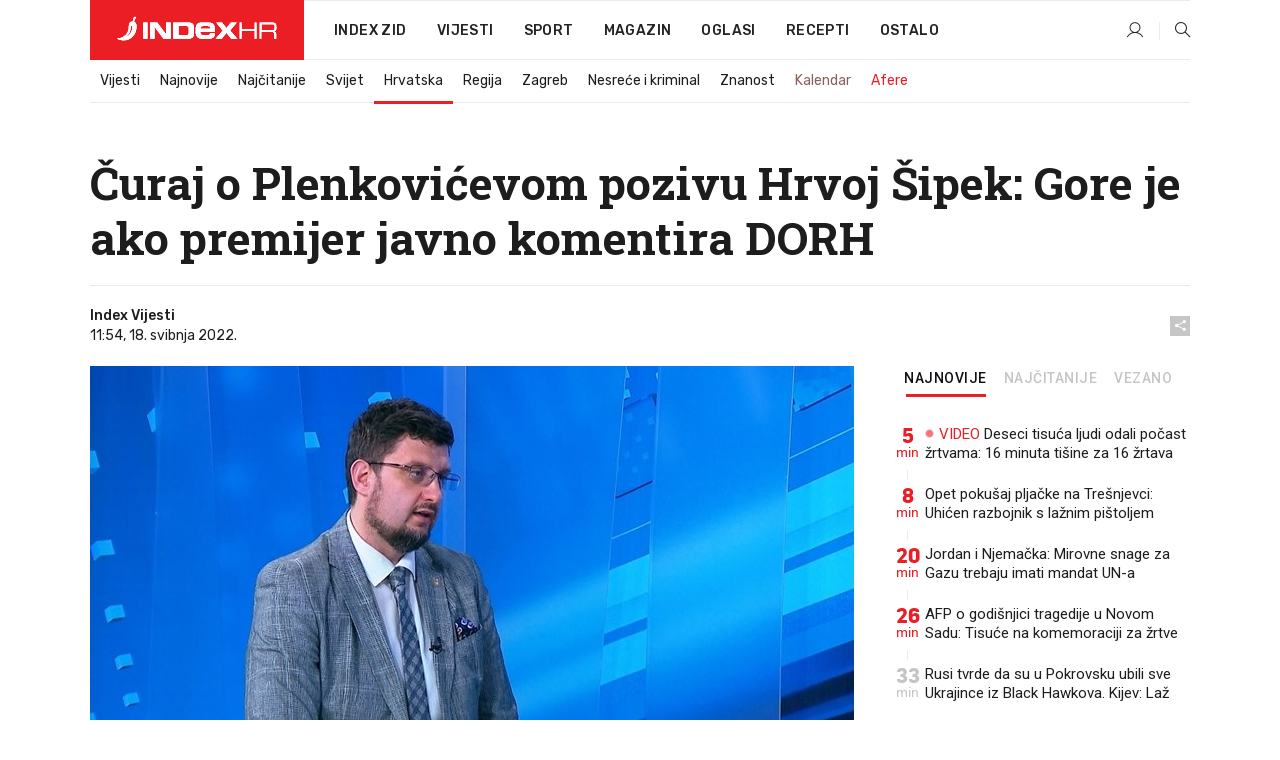

--- FILE ---
content_type: text/html; charset=utf-8
request_url: https://www.index.hr/vijesti/clanak/curaj-o-plenkovicevom-pozivu-hrvoj-sipek-gore-je-ako-javno-komentira-dorh/2365235.aspx
body_size: 24798
content:


<!DOCTYPE html>
<html lang="hr">
<head>
    <!--detect slow internet connection-->
<script type="text/javascript">
    var IS_SLOW_INTERNET = false;
    var SLOW_INTERNET_THRESHOLD = 5000;//ms
    var slowLoadTimeout = window.setTimeout(function () {
        IS_SLOW_INTERNET = true;
    }, SLOW_INTERNET_THRESHOLD);

    window.addEventListener('load', function () {
        window.clearTimeout(slowLoadTimeout);
    }, false);
</script>

    <meta charset="utf-8" />
    <meta name="viewport" content="width=device-width,height=device-height, initial-scale=1.0">
    <title>Čuraj o Plenkovićevom pozivu Hrvoj Šipek: Gore je ako premijer javno komentira DORH - Index.hr</title>
    <!--todo: remove on production-->
    <meta name="description" content="PREDSJEDNIK HNS-a Stjepan Čuraj komentirao je SDP-ov prijedlog zakona o pobačaju, ali je govorio o Plenkovićevom pozivu glavnoj državnoj odvjetnici.">
    <meta property="fb:app_id" content="216060115209819">
    <meta name="robots" content="max-image-preview:large">
    <meta name="referrer" content="no-referrer-when-downgrade">

    <link rel="preload" href="//micro.rubiconproject.com/prebid/dynamic/26072.js" as="script" />
    <link rel="preload" href="https://pagead2.googlesyndication.com/tag/js/gpt.js" as="script" />

     <!--adblock detection-->
<script src="/Scripts/adblockDetect/ads.js"></script>
    

<script>
    window.constants = window.constants || {};
    window.constants.statsServiceHost = 'https://stats.index.hr';
    window.constants.socketsHost = 'https://sockets.index.hr';
    window.constants.chatHost = 'https://chat.index.hr';
    window.constants.interactiveHost = 'https://interactive.index.hr';
    window.constants.ssoAuthority = 'https://sso.index.hr/';
</script>

        <!--recover ads, if adblock detected-->
<!--adpushup recovery-->
<script data-cfasync="false" type="text/javascript">(function (w, d) { var s = d.createElement('script'); s.src = '//delivery.adrecover.com/41144/adRecover.js'; s.type = 'text/javascript'; s.async = true; (d.getElementsByTagName('head')[0] || d.getElementsByTagName('body')[0]).appendChild(s); })(window, document);</script>


    <link rel='preconnect' href='https://fonts.googleapis.com' crossorigin>
    <link href="https://fonts.googleapis.com/css2?family=Roboto+Slab:wght@400;500;700;800&family=Roboto:wght@300;400;500;700;900&family=Rubik:wght@300;400;500;600;700&family=EB+Garamond:wght@600;700;800" rel="preload" as="style">
    <link href="https://fonts.googleapis.com/css2?family=Roboto+Slab:wght@400;500;700;800&family=Roboto:wght@300;400;500;700;900&family=Rubik:wght@300;400;500;600;700&family=EB+Garamond:wght@600;700;800" rel="stylesheet">


        

            <link href="/Content/desktop-bundle.min.css?v=acb256a7-830e-4a25-a741-fd9a2537c7b2" rel="preload" as="style" />
            <link href="/Content/desktop-bundle.min.css?v=acb256a7-830e-4a25-a741-fd9a2537c7b2" rel="stylesheet" />
        
        <link href="/Scripts/desktop-bundle.min.js?v=acb256a7-830e-4a25-a741-fd9a2537c7b2" rel="preload" as="script" />
        <script src="/Scripts/desktop-bundle.min.js?v=acb256a7-830e-4a25-a741-fd9a2537c7b2"></script>

    
<script>
    !function (e, o, n, i) { if (!e) { e = e || {}, window.permutive = e, e.q = []; var t = function () { return ([1e7] + -1e3 + -4e3 + -8e3 + -1e11).replace(/[018]/g, function (e) { return (e ^ (window.crypto || window.msCrypto).getRandomValues(new Uint8Array(1))[0] & 15 >> e / 4).toString(16) }) }; e.config = i || {}, e.config.apiKey = o, e.config.workspaceId = n, e.config.environment = e.config.environment || "production", (window.crypto || window.msCrypto) && (e.config.viewId = t()); for (var g = ["addon", "identify", "track", "trigger", "query", "segment", "segments", "ready", "on", "once", "user", "consent"], r = 0; r < g.length; r++) { var w = g[r]; e[w] = function (o) { return function () { var n = Array.prototype.slice.call(arguments, 0); e.q.push({ functionName: o, arguments: n }) } }(w) } } }(window.permutive, "cd150efe-ff8f-4596-bfca-1c8765fae796", "b4d7f9ad-9746-4daa-b552-8205ef41f49d", { "consentRequired": true });
    window.googletag = window.googletag || {}, window.googletag.cmd = window.googletag.cmd || [], window.googletag.cmd.push(function () { if (0 === window.googletag.pubads().getTargeting("permutive").length) { var e = window.localStorage.getItem("_pdfps"); window.googletag.pubads().setTargeting("permutive", e ? JSON.parse(e) : []); var o = window.localStorage.getItem("permutive-id"); o && (window.googletag.pubads().setTargeting("puid", o), window.googletag.pubads().setTargeting("ptime", Date.now().toString())), window.permutive.config.viewId && window.googletag.pubads().setTargeting("prmtvvid", window.permutive.config.viewId), window.permutive.config.workspaceId && window.googletag.pubads().setTargeting("prmtvwid", window.permutive.config.workspaceId) } });
    
</script>
<script async src="https://b4d7f9ad-9746-4daa-b552-8205ef41f49d.edge.permutive.app/b4d7f9ad-9746-4daa-b552-8205ef41f49d-web.js"></script>


    

<script type="text/javascript" src="https://interactive.index.hr/js/embed/interactive.min.js"></script>
<script>
    var $inin = $inin || {};

    $inin.config = {
        log: false,
        enabled: false
    }

    var $ininque = $ininque || [];

    var userPPID = accountService.GetUserPPID();

    if (userPPID){
        $inin.setClientUserId(userPPID);
    }

    $inin.enable();
</script>

    <!-- Global site tag (gtag.js) - Google Analytics -->
<script type="didomi/javascript" async src="https://www.googletagmanager.com/gtag/js?id=G-5ZTNWH8GVX"></script>
<script>
    window.dataLayer = window.dataLayer || [];
    function gtag() { dataLayer.push(arguments); }
    gtag('js', new Date());

    gtag('config', 'G-5ZTNWH8GVX');
</script>

        <script src="https://freshatl.azurewebsites.net/js/fresh-atl.js" async></script>

    <script>
        var googletag = googletag || {};
        googletag.cmd = googletag.cmd || [];
    </script>

    
        


<!-- Make sure this is inserted before your GPT tag -->
<script>
    var amazonAdSlots = [];

    amazonAdSlots.push({
        slotID: 'DA_L',
        slotName: '/21703950087/DA_vijesti_L',
        sizes: [[300, 250]]
    });

    amazonAdSlots.push({
        slotID: 'DA_R',
        slotName: '/21703950087/DA_vijesti_R',
        sizes: [[300, 250]]
    });

    amazonAdSlots.push({
        slotID: 'DA3',
        slotName: '/21703950087/DA3_vijesti',
        sizes: [[300, 250], [300, 600]]
    });

    amazonAdSlots.push({
        slotID: 'DA4',
        slotName: '/21703950087/DA4_vijesti',
        sizes: [[970, 90], [728, 90], [970, 250]]
    });


            amazonAdSlots.push({
                slotID: 'dfp-DIA',
                slotName: '/21703950087/DIA_vijesti',
                sizes: [[761, 152], [760, 200], [300, 250], [620, 350], [760, 150]]
            });

            amazonAdSlots.push({
                slotID: 'DA4',
                slotName: '/21703950087/DA_long',
                sizes: [[300, 250]]
            });
        </script>



    

<script type="text/javascript">
    window.gdprAppliesGlobally = true; (function () {
        function a(e) {
            if (!window.frames[e]) {
                if (document.body && document.body.firstChild) { var t = document.body; var n = document.createElement("iframe"); n.style.display = "none"; n.name = e; n.title = e; t.insertBefore(n, t.firstChild) }
                else { setTimeout(function () { a(e) }, 5) }
            }
        } function e(n, r, o, c, s) {
            function e(e, t, n, a) { if (typeof n !== "function") { return } if (!window[r]) { window[r] = [] } var i = false; if (s) { i = s(e, t, n) } if (!i) { window[r].push({ command: e, parameter: t, callback: n, version: a }) } } e.stub = true; function t(a) {
                if (!window[n] || window[n].stub !== true) { return } if (!a.data) { return }
                var i = typeof a.data === "string"; var e; try { e = i ? JSON.parse(a.data) : a.data } catch (t) { return } if (e[o]) { var r = e[o]; window[n](r.command, r.parameter, function (e, t) { var n = {}; n[c] = { returnValue: e, success: t, callId: r.callId }; a.source.postMessage(i ? JSON.stringify(n) : n, "*") }, r.version) }
            }
            if (typeof window[n] !== "function") { window[n] = e; if (window.addEventListener) { window.addEventListener("message", t, false) } else { window.attachEvent("onmessage", t) } }
        } e("__tcfapi", "__tcfapiBuffer", "__tcfapiCall", "__tcfapiReturn"); a("__tcfapiLocator"); (function (e) {
            var t = document.createElement("script"); t.id = "spcloader"; t.type = "text/javascript"; t.async = true; t.src = "https://sdk.privacy-center.org/" + e + "/loader.js?target=" + document.location.hostname; t.charset = "utf-8"; var n = document.getElementsByTagName("script")[0]; n.parentNode.insertBefore(t, n)
        })("02757520-ed8b-4c54-8bfd-4a5f5548de98")
    })();</script>


<!--didomi-->
<!--end-->


    <script>
        googletag.cmd.push(function () {
        
    googletag.pubads().setTargeting('rubrika', 'vijesti');
    googletag.pubads().setTargeting('articleId', '2365235');
    googletag.pubads().setTargeting('Rijeci_iz_naslova', ["čuraj","plenkovićevom","pozivu","hrvoj","šipek","gore","premijer","javno","komentira","dorh"]);
    googletag.pubads().setTargeting('chat', 'no');
    googletag.pubads().setTargeting('paragrafX', '9');

    ;


            googletag.pubads().setTargeting('podrubrikaId', ["22"]);
        

            googletag.pubads().setTargeting('authorId', ["2175"]);
        

            googletag.pubads().setTargeting('tagId', ["20416","57657","74062","341906"]);
        ;
        });
    </script>

    
<script>
    var mainIndexDomainPath = "https://www.index.hr" + window.location.pathname;

    googletag.cmd.push(function () {
        googletag.pubads().disableInitialLoad();
        googletag.pubads().enableSingleRequest();
        googletag.pubads().collapseEmptyDivs(true);
        googletag.pubads().setTargeting('projekt', 'index');
        googletag.pubads().setTargeting('referer', '');
        googletag.pubads().setTargeting('hostname', 'www.index.hr');
        googletag.pubads().setTargeting('ar_1', 'false');
        googletag.pubads().setTargeting('ab_test', '');
        googletag.pubads().setTargeting('prebid', 'demand manager');

        if ('cookieDeprecationLabel' in navigator) {
            navigator.cookieDeprecationLabel.getValue().then((label) => {
                googletag.pubads().setTargeting('TPC', label);
            });
        }
        else {
            googletag.pubads().setTargeting('TPC', 'none');
        }

    });

    googleTagService.AddSlotRenderEndedListener();
</script>
    <script type='text/javascript' src='//static.criteo.net/js/ld/publishertag.js'></script>

    <meta property="og:title" content="&#x10C;uraj o Plenkovi&#x107;evom pozivu Hrvoj &#x160;ipek: Gore je ako premijer javno komentira DORH" />
    <meta property="og:description" content="PREDSJEDNIK HNS-a Stjepan &#x10C;uraj komentirao je SDP-ov prijedlog zakona o poba&#x10D;aju, ali je govorio o Plenkovi&#x107;evom pozivu glavnoj dr&#x17E;avnoj odvjetnici." />
    <meta property="og:image" content="https://ip.index.hr/remote/bucket.index.hr/b/index/b6f5e5c9-b16a-408d-a53e-e18b119e3b29.jpg?fb_wtrmrk=vijesti.jpg&amp;width=1200&amp;height=630&amp;mode=crop&amp;format=png" />
    <meta property="og:image:width" content="1200" />
    <meta property="og:image:height" content="630" />

    <meta name="twitter:card" content="summary_large_image">
    <meta name="twitter:site" content="@indexhr">
    <meta name="twitter:title" content="&#x10C;uraj o Plenkovi&#x107;evom pozivu Hrvoj &#x160;ipek: Gore je ako premijer javno komentira DORH">
    <meta name="twitter:description" content="PREDSJEDNIK HNS-a Stjepan &#x10C;uraj komentirao je SDP-ov prijedlog zakona o poba&#x10D;aju, ali je govorio o Plenkovi&#x107;evom pozivu glavnoj dr&#x17E;avnoj odvjetnici.">
    <meta name="twitter:image" content="https://ip.index.hr/remote/bucket.index.hr/b/index/b6f5e5c9-b16a-408d-a53e-e18b119e3b29.jpg?fb_wtrmrk=vijesti.jpg&amp;width=1200&amp;height=630&amp;mode=crop&amp;format=png">

    <script type="application/ld&#x2B;json">
        {"@context":"https://schema.org","@type":"WebSite","name":"Index.hr","potentialAction":{"@type":"SearchAction","target":"https://www.index.hr/trazi.aspx?upit={search_term_string}","query-input":"required name=search_term_string"},"url":"https://www.index.hr/"}
    </script>
    <script type="application/ld&#x2B;json">
        {"@context":"https://schema.org","@type":"Organization","name":"Index.hr","sameAs":["https://www.facebook.com/index.hr/","https://twitter.com/indexhr","https://www.youtube.com/channel/UCUp6H4ko32XqnV_6MOPunBA"],"url":"https://www.index.hr/","logo":{"@type":"ImageObject","url":"https://www.index.hr/Content/img/logo/index_logo_112x112.png"}}
    </script>

    <!-- Meta Pixel Code -->
<script>
    !function (f, b, e, v, n, t, s) {
        if (f.fbq) return; n = f.fbq = function () {
            n.callMethod ?
                n.callMethod.apply(n, arguments) : n.queue.push(arguments)
        };
        if (!f._fbq) f._fbq = n; n.push = n; n.loaded = !0; n.version = '2.0';
        n.queue = []; t = b.createElement(e); t.async = !0;
        t.src = v; s = b.getElementsByTagName(e)[0];
        s.parentNode.insertBefore(t, s)
    }(window, document, 'script',
        'https://connect.facebook.net/en_US/fbevents.js');
    fbq('init', '1418122964915670');
    fbq('track', 'PageView');
</script>
<noscript>
    <img height="1" width="1" style="display:none"
         src="https://www.facebook.com/tr?id=1418122964915670&ev=PageView&noscript=1" />
</noscript>
<!-- End Meta Pixel Code -->


    <script src="https://apetite.index.hr/bundles/apetite.js"></script>
    <script>
        var apetite = new AnalyticsPetite({ host: 'https://apetite.index.hr' });
        
                        apetite.setCategory('vijesti');
                        apetite.setArticleId('a-2365235');

            apetite.collect();
    </script>

    
    <link href="/Content/bootstrap-rating.css" rel="stylesheet" />
    <script async src='https://www.google.com/recaptcha/api.js'></script>

        <link rel="canonical" href="https://www.index.hr/vijesti/clanak/curaj-o-plenkovicevom-pozivu-hrvoj-sipek-gore-je-ako-javno-komentira-dorh/2365235.aspx">
        <link rel="alternate" href="https://www.index.hr/mobile/vijesti/clanak/curaj-o-plenkovicevom-pozivu-hrvoj-sipek-gore-je-ako-javno-komentira-dorh/2365235.aspx">

    <link rel="og:url" href="https://www.index.hr/clanak.aspx?id=2365235">


        <link rel="amphtml" href="https://www.index.hr/amp/vijesti/clanak/curaj-o-plenkovicevom-pozivu-hrvoj-sipek-gore-je-ako-javno-komentira-dorh/2365235.aspx">

    <meta property="og:type" content="article" />
    <meta property="og:url" content="https://www.index.hr/clanak.aspx?id=2365235">

    <script type="application/ld&#x2B;json">
        {"@context":"https://schema.org","@type":"WebPage","name":"Čuraj o Plenkovićevom pozivu Hrvoj Šipek: Gore je ako premijer javno komentira DORH","description":"PREDSJEDNIK HNS-a Stjepan Čuraj komentirao je SDP-ov prijedlog zakona o pobačaju, ali je govorio o Plenkovićevom pozivu glavnoj državnoj odvjetnici.","url":"https://www.index.hr/","publisher":{"@type":"Organization","name":"Index.hr","sameAs":["https://www.facebook.com/index.hr/","https://twitter.com/indexhr","https://www.youtube.com/channel/UCUp6H4ko32XqnV_6MOPunBA"],"url":"https://www.index.hr/","logo":{"@type":"ImageObject","url":"https://www.index.hr/Content/img/logo/index_logo_112x112.png"}}}
    </script>
    <script type="application/ld&#x2B;json">
        {"@context":"https://schema.org","@type":"BreadcrumbList","itemListElement":[{"@type":"ListItem","name":"Index.hr","item":{"@type":"Thing","@id":"https://www.index.hr"},"position":1},{"@type":"ListItem","name":"Vijesti","item":{"@type":"Thing","@id":"https://www.index.hr/vijesti"},"position":2},{"@type":"ListItem","name":"Hrvatska","item":{"@type":"Thing","@id":"https://www.index.hr/vijesti/rubrika/hrvatska/22.aspx"},"position":3},{"@type":"ListItem","name":"Čuraj o Plenkovićevom pozivu Hrvoj Šipek: Gore je ako premijer javno komentira DORH","item":{"@type":"Thing","@id":"https://www.index.hr/vijesti/clanak/curaj-o-plenkovicevom-pozivu-hrvoj-sipek-gore-je-ako-javno-komentira-dorh/2365235.aspx"},"position":4}]}
    </script>
    <script type="application/ld&#x2B;json">
        {"@context":"https://schema.org","@type":"NewsArticle","name":"Čuraj o Plenkovićevom pozivu Hrvoj Šipek: Gore je ako premijer javno komentira DORH","description":"PREDSJEDNIK HNS-a Stjepan Čuraj komentirao je SDP-ov prijedlog zakona o pobačaju, ali je govorio o Plenkovićevom pozivu glavnoj državnoj odvjetnici.","image":{"@type":"ImageObject","url":"https://ip.index.hr/remote/bucket.index.hr/b/index/b6f5e5c9-b16a-408d-a53e-e18b119e3b29.jpg","height":675,"width":1200},"mainEntityOfPage":{"@type":"WebPage","name":"Čuraj o Plenkovićevom pozivu Hrvoj Šipek: Gore je ako premijer javno komentira DORH","description":"PREDSJEDNIK HNS-a Stjepan Čuraj komentirao je SDP-ov prijedlog zakona o pobačaju, ali je govorio o Plenkovićevom pozivu glavnoj državnoj odvjetnici.","url":"https://www.index.hr/vijesti/clanak/curaj-o-plenkovicevom-pozivu-hrvoj-sipek-gore-je-ako-javno-komentira-dorh/2365235.aspx","publisher":{"@type":"Organization","name":"Index.hr","sameAs":["https://www.facebook.com/index.hr/","https://twitter.com/indexhr","https://www.youtube.com/channel/UCUp6H4ko32XqnV_6MOPunBA"],"url":"https://www.index.hr/","logo":{"@type":"ImageObject","url":"https://www.index.hr/Content/img/logo/index_logo_112x112.png"}}},"url":"https://www.index.hr/vijesti/clanak/curaj-o-plenkovicevom-pozivu-hrvoj-sipek-gore-je-ako-javno-komentira-dorh/2365235.aspx","author":{"@type":"Organization","name":"Index.hr","sameAs":["https://www.facebook.com/index.hr/","https://twitter.com/indexhr","https://www.youtube.com/channel/UCUp6H4ko32XqnV_6MOPunBA"],"url":"https://www.index.hr/","logo":{"@type":"ImageObject","url":"https://www.index.hr/Content/img/logo/index_logo_112x112.png"}},"dateModified":"2022-05-18","datePublished":"2022-05-18","headline":"Čuraj o Plenkovićevom pozivu Hrvoj Šipek: Gore je ako premijer javno komentira DORH","keywords":"Andrej plenković,zlatahrvojšipek,zakon o pobačaju,stjepan čuraj","publisher":{"@type":"Organization","name":"Index.hr","sameAs":["https://www.facebook.com/index.hr/","https://twitter.com/indexhr","https://www.youtube.com/channel/UCUp6H4ko32XqnV_6MOPunBA"],"url":"https://www.index.hr/","logo":{"@type":"ImageObject","url":"https://www.index.hr/Content/img/logo/index_logo_112x112.png"}}}
    </script>

    <script src="https://cdnjs.cloudflare.com/ajax/libs/fingerprintjs2/1.6.1/fingerprint2.min.js"></script>

        <link rel="preload" as="image" imagesrcset="https://ip.index.hr/remote/bucket.index.hr/b/index/b6f5e5c9-b16a-408d-a53e-e18b119e3b29.jpg?width=765&amp;height=430">

        <script type="text/javascript">
            window._taboola = window._taboola || [];
            _taboola.push({ article: 'auto' });
            !function (e, f, u, i) {
                if (!document.getElementById(i)) {
                    e.async = 1;
                    e.src = u;
                    e.id = i;
                    f.parentNode.insertBefore(e, f);
                }
            }(document.createElement('script'),
                document.getElementsByTagName('script')[0],
                '//cdn.taboola.com/libtrc/indexhr-en/loader.js',
                'tb_loader_script');
            if (window.performance && typeof window.performance.mark == 'function') { window.performance.mark('tbl_ic'); }
        </script>

    <script>
        bridPlayerService.AddKeyValueIntoMacros('rubrika', 'vijesti');
        bridPlayerService.AddKeyValueIntoMacros('projekt', 'index');
    </script>

</head>
<body>
    <script>
    window.fbAsyncInit = function () {
        FB.init({
            appId: '216060115209819',
            xfbml: true,
            version: 'v19.0'
        });
    };
</script>
<script async defer crossorigin="anonymous" src="https://connect.facebook.net/hr_HR/sdk.js"></script>
    <!--OpenX-->
<iframe src="//u.openx.net/w/1.0/pd?ph=&cb=b7164f16-85b4-4dc2-be25-d45ebed1ebdc&gdpr=1&gdpr_consent=2" style="display:none;width:0;height:0;border:0; border:none;"></iframe>

        




    <div class="main-container no-padding main-content-bg">
            <div class="google-billboard-top">
                    

    <!-- /21703950087/DBFA1 -->
    <div id='google-DBFA1' class="js-slot-container" data-css-class="google-box bottom-margin-60">
        <script>
            googletag.cmd.push(function () {
                googletag.defineSlot('/21703950087/DBFA_news1', [[970, 250], [970, 500], [800, 250], [1, 1]], 'google-DBFA1').addService(googletag.pubads());
                googletag.display('google-DBFA1');
            });
        </script>
    </div>

            </div>
    </div>

    


<header class="main-menu-container">
    <div class="float-menu no-height" style="" menu-fix-top>
        <div class="main-container no-height clearfix">
            <div class="main-menu no-height">
                    <h1 class="js-logo logo vijesti-gradient-bg">
                        <img class="main" src="/Content/img/logo/index_main.svg" alt="index.hr" />
                        <img class="small" src="/Content/img/logo/paprika_logo.svg" alt="index.hr" />
                        <a class="homepage-link" href="/" title="index.hr"> </a>
                    </h1>
                <nav class="menu-holder clearfix">
                    <ul>
                        <li>
                            <a class="main-text-hover no-drop" href="/zid"> Index Zid</a>
                        </li>

                        <li>
                            <a class="vijesti-text-hover" href="/vijesti">
                                Vijesti
                            </a>
                        </li>
                        <li>
                            <a class="sport-text-hover" href="/sport">
                                Sport
                            </a>
                        </li>
                        <li class="menu-drop">
                            <span class="expandable magazin-text-hover">Magazin</span>
                            <ul class="dropdown-content display-none">
                                <li class="magazin-bg-hover">
                                    <a href="/magazin">
                                        Magazin
                                    </a>
                                </li>
                                <li class="shopping-bg-gradient-hover">
                                    <a href="/shopping">
                                        Shopping
                                    </a>
                                </li>
                                <li class="ljubimci-bg-hover">
                                    <a href="/ljubimci">
                                        Ljubimci
                                    </a>
                                </li>
                                <li class="food-bg-hover">
                                    <a href="/food">
                                        Food
                                    </a>
                                </li>
                                <li class="mame-bg-hover">
                                    <a href="/mame">
                                        Mame
                                    </a>
                                </li>
                                <li class="auto-bg-gradient-hover">
                                    <a href="/auto">
                                        Auto
                                    </a>
                                </li>
                                <li class="fit-bg-hover">
                                    <a href="/fit">
                                        Fit
                                    </a>
                                </li>
                                <li class="chill-bg-hover">
                                    <a href="/chill">
                                        Chill
                                    </a>
                                </li>
                                <li class="horoskop-bg-hover">
                                    <a href="/horoskop">
                                        Horoskop
                                    </a>
                                </li>
                            </ul>
                        </li>
                        <li>
                            <a class="oglasi-text-hover" href="https://www.index.hr/oglasi">
                                Oglasi
                            </a>
                        </li>
                        <li>
                            <a class="recepti-text-hover" href="https://recepti.index.hr">
                                Recepti
                            </a>
                        </li>
                        <li class="menu-drop">
                            <span class="expandable">Ostalo</span>
                            <ul class="dropdown-content ostalo display-none">
                                <li class="main-bg-hover">
                                    <a href="https://jobs.index.hr/">
                                        Zaposli se na Indexu
                                    </a>
                                </li>
                                <li class="lajkhr-bg-hover">
                                    <a href="https://www.index.hr/lajk/">
                                        Lajk.hr
                                    </a>
                                </li>
                                <li class="vjezbe-bg-hover">
                                    <a href="https://vjezbe.index.hr">
                                        Vježbe
                                    </a>
                                </li>
                                <li class="main-bg-hover">
                                    <a href="/info/tecaj">
                                        Tečaj
                                    </a>
                                </li>
                                <li class="main-bg-hover">
                                    <a href="/info/tv">
                                        TV program
                                    </a>
                                </li>
                                <li class="main-bg-hover">
                                    <a href="/info/kino">
                                        Kino
                                    </a>
                                </li>
                                <li class="main-bg-hover">
                                    <a href="/info/vrijeme">
                                        Vrijeme
                                    </a>
                                </li>
                                <li class="kalendar-bg-hover">
                                    <a href="/kalendar">
                                        Kalendar
                                    </a>
                                </li>
                            </ul>
                        </li>
                    </ul>
                    <ul class="right-part">
                        <li id="login-menu" class="menu-drop">
                            


<div id="menu-login"
     v-scope
     v-cloak
     @mounted="onLoad">
    <div v-if="userInfo !== null && userInfo.IsLoggedIn === true">
        <div class="user-menu expandable no-padding">
            <div v-if="userInfo.ProfileImage === null" class="initials-holder separator center-aligner">
                <div class="initials center-aligner">
                    {{userInfo.Initials}}
                </div>
                <div class="user-firstname">
                    {{userInfo.FirstName}}
                </div>
            </div>

            <div v-if="userInfo.ProfileImage !== null" class="avatar separator center-aligner">
                <img :src="'https://ip.index.hr/remote/bucket.index.hr/b/index/' + userInfo.ProfileImage + '?width=20&height=20&mode=crop'" />
                <div class="user-firstname">
                    {{userInfo.FirstName}}
                </div>
            </div>
        </div>
        <ul class="dropdown-content display-none">
            <li class="main-bg-hover">
                <a href="/profil">Moj profil</a>
            </li>
            <li class="main-bg-hover">
                <a :href="'https://sso.index.hr/' + 'account/dashboard?redirect_hint=' + 'https%3A%2F%2Fwww.index.hr%2Fvijesti%2Fclanak%2Fcuraj-o-plenkovicevom-pozivu-hrvoj-sipek-gore-je-ako-javno-komentira-dorh%2F2365235.aspx'">Upravljanje računom</a>
            </li>
            <li class="main-bg-hover">
                <a @click="logout">Odjavite se</a>
            </li>
        </ul>
    </div>

    <div v-if="userInfo === null || userInfo.IsLoggedIn === false" @click="login" class="user-menu no-padding">
        <div class="login-btn separator">
            <i class="index-user-alt"></i>
        </div>
    </div>
</div>

<script>
    PetiteVue.createApp({
        userInfo: {},
        onLoad() {
            var self = this;

            var userInfoCookie = accountService.GetUserInfo();

            if (userInfoCookie != null) {
                self.userInfo = accountService.GetUserInfo();
            }
            else {
                $.post('/create-user-cookie', function (response) {
                    self.userInfo = accountService.GetUserInfo();
                });
            }
        },
        login() {
            globalDirectives.ShowLoginPopup()
        },
        logout() {
            accountService.Logout('/profil/odjava')
        }
    }).mount("#menu-login");
</script>

                        </li>
                        <li>
                            <a href="/trazi.aspx" class="menu-icon btn-open-search"><i class="index-magnifier"></i></a>
                        </li>
                    </ul>
                </nav>
            </div>
        </div>
    </div>

        


    <div class="sub-menu-container main-container">
        <div class="sub-menu-holder scroll-menu-arrows-holder" data-animate-width="200">
            <ul class="sub-menu scroll-menu clearfix">
                    <li class="sub-menu-item scroll-menu-item vijesti-border-bottom ">
                        <a class="" href="/vijesti">Vijesti</a>
                    </li>
                    <li class="sub-menu-item scroll-menu-item vijesti-border-bottom ">
                        <a class="" href="/najnovije?kategorija=3">Najnovije</a>
                    </li>
                    <li class="sub-menu-item scroll-menu-item vijesti-border-bottom ">
                        <a class="" href="/najcitanije?kategorija=3">Naj&#x10D;itanije</a>
                    </li>
                    <li class="sub-menu-item scroll-menu-item vijesti-border-bottom ">
                        <a class="" href="/vijesti/rubrika/svijet/23.aspx">Svijet</a>
                    </li>
                    <li class="sub-menu-item scroll-menu-item vijesti-border-bottom active">
                        <a class="" href="/vijesti/rubrika/hrvatska/22.aspx">Hrvatska</a>
                    </li>
                    <li class="sub-menu-item scroll-menu-item vijesti-border-bottom ">
                        <a class="" href="/vijesti/rubrika/regija/1540.aspx">Regija</a>
                    </li>
                    <li class="sub-menu-item scroll-menu-item vijesti-border-bottom ">
                        <a class="" href="/vijesti/rubrika/zagreb/1553.aspx">Zagreb</a>
                    </li>
                    <li class="sub-menu-item scroll-menu-item vijesti-border-bottom ">
                        <a class="" href="/vijesti/rubrika/nesrece-i-kriminal/46.aspx">Nesre&#x107;e i kriminal</a>
                    </li>
                    <li class="sub-menu-item scroll-menu-item vijesti-border-bottom ">
                        <a class="" href="/vijesti/rubrika/znanost/1722.aspx">Znanost</a>
                    </li>
                    <li class="sub-menu-item scroll-menu-item vijesti-border-bottom ">
                        <a class="kalendar-text kalendar-text-hover" href="/kalendar">Kalendar</a>
                    </li>
                    <li class="sub-menu-item scroll-menu-item vijesti-border-bottom ">
                        <a class="vijesti-text vijesti-text-hover" href="/afere">Afere</a>
                    </li>
            </ul>
            <div class="scroll-menu-arrows display-none">
                <div class="navigation-arrow left-arrow disabled vijesti-text-hover"><i class="index-arrow-left"></i></div>
                <div class="navigation-arrow right-arrow disabled vijesti-text-hover"><i class="index-arrow-right"></i></div>
            </div>
        </div>
    </div>

</header>


        <div class="dfp-left-column">
            

<!-- /21703950087/D_sky_L -->
<div id='D_sky_L' class="js-slot-container" data-css-class="google-box">
    <script>
        googletag.cmd.push(function () {
            googletag.defineSlot('/21703950087/D_sky_L', [[300, 600], [160, 600]], 'D_sky_L').addService(googletag.pubads());
            googletag.display('D_sky_L');
        });
    </script>
</div>
        </div>

    







    


<div class="js-slot-container" data-has-close-btn="true">
    <div class="js-slot-close-btn dfp-close-btn dfp-close-btn-fixed display-none">
        <div class="close-btn-creative">
            <i class="index-close"></i>
        </div>
    </div>

    <!-- /21703950087/D_sticky -->
    <div id='D_sticky' class="js-slot-holder" data-css-class="google-box bottom-sticky">
        <script>
            googletag.cmd.push(function () {
                googletag.defineSlot('/21703950087/D_sticky_all', [[1200, 150], [728, 90], [970, 250], [970, 90], [1, 1]], 'D_sticky').addService(googletag.pubads());

                googletag.display('D_sticky');
            });
        </script>
    </div>
</div>



<style>
    .main-container {
        max-width: 1140px;
    }

    .dfp-left-column {
        margin-right: 570px;
    }

    .dfp-right-column {
        margin-left: 570px;
    }
</style>

<article class="article-container"  data-breakrows="9" data-author="[2175]">
    <div class="article-header-code">
        
    </div>

    <div class="article-holder main-container main-content-bg ">





        <div class="article-title-holder">
            



<h1 class="vijesti-text-parsed title js-main-title">
    Čuraj o Plenkovićevom pozivu Hrvoj Šipek: Gore je ako premijer javno komentira DORH
</h1>

<div class="article-info flex">
    <div class="author-holder flex">

        <div class="flex-1">
                <div class="author-name flex">
                    Index Vijesti

                </div>

            <div>
                11:54, 18. svibnja 2022.
            </div>
        </div>
    </div>
    <div class="social-holder flex">
        <div class="other"><i class="index-share"></i></div>
        


<div class="share-buttons-holder display-none clearfix">
    <div class="facebook-bg share-button" share-button data-share-action="facebook" data-article-id="2365235" data-facebook-url="https://www.index.hr/clanak.aspx?id=2365235">
        <i class="index-facebook"></i>
    </div>

    <script type="text/javascript" async src="https://platform.twitter.com/widgets.js"></script>
    <a class="share-button x-bg" share-button data-share-action="twitter" data-article-id="2365235" href="https://twitter.com/intent/tweet?url=https://www.index.hr/clanak.aspx?id=2365235&via=indexhr&text=&#x10C;uraj o Plenkovi&#x107;evom pozivu Hrvoj &#x160;ipek: Gore je ako premijer javno komentira DORH&size=large">
        <i class="index-x"></i>
    </a>

    <script type="text/javascript" async defer src="//assets.pinterest.com/js/pinit.js"></script>

    <a class="share-button pinterest-bg pin-it-button" share-button data-share-action="pinterest" data-article-id="2365235" href="http://pinterest.com/pin/create/button/?url=https://www.index.hr/clanak.aspx?id=2365235&media=https://ip.index.hr/remote/bucket.index.hr/b/index/b6f5e5c9-b16a-408d-a53e-e18b119e3b29.jpg&description=&#x10C;uraj o Plenkovi&#x107;evom pozivu Hrvoj &#x160;ipek: Gore je ako premijer javno komentira DORH" data-pin-custom="true">
        <i class="index-pinterest"></i>
    </a>

    <a class="share-button gplus-bg" share-button data-share-action="gplus" data-article-id="2365235" href="https://plus.google.com/share?url=https://www.index.hr/clanak.aspx?id=2365235" onclick="javascript:window.open(this.href,'', 'menubar=no,toolbar=no,resizable=yes,scrollbars=yes,height=600,width=400');return false;">
        <i class="index-gplus"></i>
    </a>

    <a class="share-button linkedin-bg" share-button data-share-action="linkedin" data-article-id="2365235" href="https://www.linkedin.com/shareArticle?mini=true&url=https://www.index.hr/clanak.aspx?id=2365235&title=&#x10C;uraj o Plenkovi&#x107;evom pozivu Hrvoj &#x160;ipek: Gore je ako premijer javno komentira DORH&summary=PREDSJEDNIK HNS-a Stjepan &#x10C;uraj komentirao je SDP-ov prijedlog zakona o poba&#x10D;aju, ali je govorio o Plenkovi&#x107;evom pozivu glavnoj dr&#x17E;avnoj odvjetnici.&source=Index.hr" onclick="javascript:window.open(this.href,'', 'menubar=no,toolbar=no,resizable=yes,scrollbars=yes,height=400,width=600');return false;">
        <i class="index-linkedIn"></i>
    </a>

    <a class="share-button mail-bg" share-button data-share-action="mail" data-article-id="2365235" href="mailto:?subject=&#x10C;uraj o Plenkovi&#x107;evom pozivu Hrvoj &#x160;ipek: Gore je ako premijer javno komentira DORH&body=https%3A%2F%2Fwww.index.hr%2Fclanak.aspx%3Fid%3D2365235" target="_blank">
        <i class="index-mail"></i>
    </a>

    <div class="share-button btn-close">
        <i class="index-close"></i>
    </div>
</div>
    </div>
</div>


        </div>

        <div class="top-part flex">
            <div class="left-part">
                        

<figure class="img-container">
        <div class="img-holder" style="padding-bottom: 56.21%;">
            <img class="img-responsive" src="https://ip.index.hr/remote/bucket.index.hr/b/index/b6f5e5c9-b16a-408d-a53e-e18b119e3b29.jpg?width=765&amp;height=430" alt="&#x10C;uraj o Plenkovi&#x107;evom pozivu Hrvoj &#x160;ipek: Gore je ako premijer javno komentira DORH" />
        </div>

        <figcaption class="main-img-desc clearfix">
            <span></span>
                <span class="credits">Screenshot: N1</span>
        </figcaption>
</figure>

                <div class="content-holder">
                            

        <div class="js-slot-container" data-css-class="dfp-inarticle" data-disclaimer="true">
            <span class="js-slot-disclaimer ad-unit-text display-none">
                Tekst se nastavlja ispod oglasa
            </span>

            <div class="flex no-margin double">
                <!-- /21703950087/DA_top -->
                <div id="DA_top_L" class="no-margin">
                    <script>
                        googletag.cmd.push(function () {
                            var slot = googletag.defineSlot('/21703950087/DA_top_Vijesti_L', [[300, 250], [1, 1]], 'DA_top_L').addService(googletag.pubads());

                            googletag.display('DA_top_L');
                        });
                    </script>
                </div>

                <!-- /21703950087/DA_top -->
                <div id="DA_top_R" class="no-margin">
                    <script>
                        googletag.cmd.push(function () {
                            var slot = googletag.defineSlot('/21703950087/DA_top_Vijesti_R', [[300, 250], [1, 1]], 'DA_top_R').addService(googletag.pubads());

                            googletag.display('DA_top_R');
                        });
                    </script>
                </div>
            </div>
        </div>


                    <div class="text-holder">
                            

<div class="text vijesti-link-underline js-smartocto">
    <p>STJEPAN ČURAJ, šef HNS-a i državni tajnik u Ministarstvu financija, komentirao je za <a href="https://hr.n1info.com/vijesti/gore-je-ako-premijer-komentira-dorh-javno-privatno-ostaje-izmedu-dvije-osobe/" target="_blank">N1</a> glasanje u saboru oko SDP-ovog prijedloga zakona o pobačaju. Osvrnuo se i na Milanovićevu izjavu o ukidanju Ustavnog suda te na poziv premijera Zlati Hrvoj Šipek.</p>

<p>Dok je HDZ bio protiv prijedloga SDP-a, njegovi partneri su bili ili za ili suzdržani. Zastupnici HNS-a su bili suzdržani.</p>

<p>"Imali smo sastanak prije, znamo naše pozicije od pamtivijeka, naša stajališta. Partneri su glasali po nahođenjima", kaže Čuraj za N1.</p>

<h3>Čuraj se nada da bi većina mogla donijeti novi zakon</h3>

<p>Predsjednik HNS-a tvrdi da njegova stranka nema problem dati vlastiti prijedlog, ali da je očito da su u parlamentarnoj većini drugačija stajališta. Čuraj navodi da nitko ne spori pravo na izbor, ali da je pitanje kako ga urediti. Dodaje kako se nada da bi ova većina mogla donijeti novi zakon iako je premijer Plenković rekao suprotno.</p>

<p>"Ja se nadam, zašto ne? Ali razumijem premijera", rekao je.&nbsp;</p>

        <div class="js-slot-container reserve-height-with-disclaimer" data-css-class="dfp-inarticle" data-disclaimer="true" data-css-remove-after-render="reserve-height-with-disclaimer">
                <div class="js-slot-loader main-loader center-aligner">
                    <div class="loader-animation"><div></div><div></div><div></div><div></div></div>
                </div>

            <span class="js-slot-disclaimer ad-unit-text display-none">
                Tekst se nastavlja ispod oglasa
            </span>

            <div class="flex no-margin double">
                <!-- /21703950087/DA_L -->
                <div id="DA_L" class="no-margin">
                    <script>
                        googletag.cmd.push(function () {
                            var sizes = [[300, 250], [336, 280], [1, 1]];

                            if ('False' == 'True') {
                                sizes = [[320, 180], [300, 170], [250, 250], [200, 200], [320, 100], [300, 250], [300, 100], [300, 50], [1, 1]];
                            }

                            var slot = googletag.defineSlot('/21703950087/DA_Vijesti_L', sizes, 'DA_L').addService(googletag.pubads());

                            if ('True' == 'True') {
                                slot.setCollapseEmptyDiv(true, false);
                            }

                            googletag.display('DA_L');
                        });
                    </script>
                </div>

                <!-- /21703950087/DA_R -->
                <div id="DA_R" class="no-margin">
                    <script>
                        googletag.cmd.push(function () {
                            var sizes = [[300, 250], [336, 280], [1, 1]];

                            if ('False' == 'True') {
                                sizes = [[320, 180], [300, 170], [250, 250], [200, 200], [320, 100], [300, 250], [300, 100], [300, 50], [1, 1]];
                            }

                            var slot = googletag.defineSlot('/21703950087/DA_Vijesti_R', sizes, 'DA_R').addService(googletag.pubads());

                            if ('True' == 'True') {
                                slot.setCollapseEmptyDiv(true, false);
                            }

                            googletag.display('DA_R');
                        });
                    </script>
                </div>
            </div>
        </div>


<h3>O Plenkovićevom pozivu Zlati Hrvoj Šipek</h3>

<p>Mostovci su zbog odluke Ustavnog suda o referendumu oko covid-potvrda optužili Ustavni sud da je marioneta HDZ-a te da je 400.000 građana proglasio budalama. Predsjednik Milanović je rekao da Ustavni sud treba ukinuti i da je riječ o državnom udaru. Čuraj kaže da je protiv ukidanja Ustavnog suda, no smatra da bi se mogao promijeniti način biranja sudaca.</p>

<p>Osvrnuo se na premijerov poziv glavnoj državnoj odvjetnici Zlati Hrvoj Šipek pa rekao da ne zna je li to zabranjeno.&nbsp;</p>

<p>"Po meni je ključno pitanje ima li premijer pravo komentirati rad Državnog odvjetništva jer se svaki njegov komentar može protumačiti kao pritisak. Javno ili privatno. Još je gore ako je javno, veći je pritisak, ovako ostaje između dvije osobe", zaključio je Čuraj za N1.</p>

<p>&nbsp;</p>

</div>


                        

<div class="article-report-container ">
    <div class="article-report-trigger" data-article-id="2365235">
        <div class="bullet-send-report-icon">
            <i class="index-send"></i>
        </div>
        Znate li nešto više o temi ili želite prijaviti grešku u tekstu? Kliknite <strong>ovdje</strong>.
        </div>
    <div class="popup-holder report-holder display-none">
        <div class="loading-container">
            <span class="img-helper"></span>
            <img src="/Content/img/loader_40px.gif" />
        </div>
    </div>
</div>

                        

<div class="article-call-to-action js-article-call-to-action">
    <div class="subtitle flex text-uppercase vijesti-text">
        <div class="flex first-part">
            <div class="subtitle__logo js-article-call-to-action-logo">Ovo je <i class="index-logo"></i>.</div>
            <div class="subtitle__nation js-article-call-to-action-nation">Homepage nacije.</div>
        </div>
        <div class="subtitle__visitors js-article-call-to-action-visitors" data-text="691.839 čitatelja danas."></div>
    </div>
    <div class="bullets">
        <div class="bullet-send-report-icon">
            <i class="index-send"></i>
        </div>
        Imate važnu priču? Javite se na <strong>desk@index.hr</strong> ili klikom <strong><a class="vijesti-text-hover" href="/posaljite-pricu?index_ref=article_vazna_prica">ovdje</a></strong>. Atraktivne fotografije i videe plaćamo.
    </div>
    <div class="bullets">
        <div class="bullet-send-report-icon">
            <i class="index-send"></i>
        </div>
        Želite raditi na Indexu? Prijavite se <strong><a class="vijesti-text-hover" href="https://jobs.index.hr?index_ref=article_index_jobs" target="_blank">ovdje</a></strong>.
    </div>
</div>

                        





                            

        <!-- /21703950087/DIA -->
        <div id="dfp-DIA" class="js-slot-container" data-css-class="google-box margin-top-20 top-padding border-top">
            <script>
                googletag.cmd.push(function () {
                    var sizes = ['fluid', [761, 152], [760, 200], [300, 250], [620, 350], [760, 150], [1, 1]];

                    if ('False' == 'True') {
                        sizes = [[300, 250], [336, 280], [620, 350], [760, 150], [760, 200], [761, 152], [1, 1], 'fluid'];
                    }

                    googletag.defineSlot('/21703950087/DIA_vijesti', sizes, 'dfp-DIA').addService(googletag.pubads());
                    googletag.display('dfp-DIA');
                });
            </script>
        </div>


                        


<div class="reactions-container clearfix">
    <div class="social-holder social-bottom flex">
        <div class="other"><i class="index-share"></i></div>
        


<div class="share-buttons-holder display-none clearfix">
    <div class="facebook-bg share-button" share-button data-share-action="facebook" data-article-id="2365235" data-facebook-url="https://www.index.hr/clanak.aspx?id=2365235">
        <i class="index-facebook"></i>
    </div>

    <script type="text/javascript" async src="https://platform.twitter.com/widgets.js"></script>
    <a class="share-button x-bg" share-button data-share-action="twitter" data-article-id="2365235" href="https://twitter.com/intent/tweet?url=https://www.index.hr/clanak.aspx?id=2365235&via=indexhr&text=&#x10C;uraj o Plenkovi&#x107;evom pozivu Hrvoj &#x160;ipek: Gore je ako premijer javno komentira DORH&size=large">
        <i class="index-x"></i>
    </a>

    <script type="text/javascript" async defer src="//assets.pinterest.com/js/pinit.js"></script>

    <a class="share-button pinterest-bg pin-it-button" share-button data-share-action="pinterest" data-article-id="2365235" href="http://pinterest.com/pin/create/button/?url=https://www.index.hr/clanak.aspx?id=2365235&media=https://ip.index.hr/remote/bucket.index.hr/b/index/b6f5e5c9-b16a-408d-a53e-e18b119e3b29.jpg&description=&#x10C;uraj o Plenkovi&#x107;evom pozivu Hrvoj &#x160;ipek: Gore je ako premijer javno komentira DORH" data-pin-custom="true">
        <i class="index-pinterest"></i>
    </a>

    <a class="share-button gplus-bg" share-button data-share-action="gplus" data-article-id="2365235" href="https://plus.google.com/share?url=https://www.index.hr/clanak.aspx?id=2365235" onclick="javascript:window.open(this.href,'', 'menubar=no,toolbar=no,resizable=yes,scrollbars=yes,height=600,width=400');return false;">
        <i class="index-gplus"></i>
    </a>

    <a class="share-button linkedin-bg" share-button data-share-action="linkedin" data-article-id="2365235" href="https://www.linkedin.com/shareArticle?mini=true&url=https://www.index.hr/clanak.aspx?id=2365235&title=&#x10C;uraj o Plenkovi&#x107;evom pozivu Hrvoj &#x160;ipek: Gore je ako premijer javno komentira DORH&summary=PREDSJEDNIK HNS-a Stjepan &#x10C;uraj komentirao je SDP-ov prijedlog zakona o poba&#x10D;aju, ali je govorio o Plenkovi&#x107;evom pozivu glavnoj dr&#x17E;avnoj odvjetnici.&source=Index.hr" onclick="javascript:window.open(this.href,'', 'menubar=no,toolbar=no,resizable=yes,scrollbars=yes,height=400,width=600');return false;">
        <i class="index-linkedIn"></i>
    </a>

    <a class="share-button mail-bg" share-button data-share-action="mail" data-article-id="2365235" href="mailto:?subject=&#x10C;uraj o Plenkovi&#x107;evom pozivu Hrvoj &#x160;ipek: Gore je ako premijer javno komentira DORH&body=https%3A%2F%2Fwww.index.hr%2Fclanak.aspx%3Fid%3D2365235" target="_blank">
        <i class="index-mail"></i>
    </a>

    <div class="share-button btn-close">
        <i class="index-close"></i>
    </div>
</div>
    </div>
</div>

                            


<div class="tags-holder">
		<a href="/tag/20416/andrej-plenkovic.aspx"
		   class="vijesti-bg-hover tag-item ">
			<span class="vijesti-text hashtag">#</span>Andrej plenkovi&#x107;
		</a>
		<a href="/tag/57657/zlatahrvojsipek.aspx"
		   class="vijesti-bg-hover tag-item ">
			<span class="vijesti-text hashtag">#</span>zlatahrvoj&#x161;ipek
		</a>
		<a href="/tag/74062/zakon-o-pobacaju.aspx"
		   class="vijesti-bg-hover tag-item ">
			<span class="vijesti-text hashtag">#</span>zakon o poba&#x10D;aju
		</a>
		<a href="/tag/341906/stjepan-curaj.aspx"
		   class="vijesti-bg-hover tag-item ">
			<span class="vijesti-text hashtag">#</span>stjepan &#x10D;uraj
		</a>

</div>
                    </div>
                </div>
            </div>
            <aside class="right-part direction-column flex">
                <div>
                        

    <!-- /21703950087/Box1 -->
    <div id='Box1' class="js-slot-container" data-css-class="google-box bottom-margin-50">
        <script>
            googletag.cmd.push(function () {
                var sizes = [[300, 250], [300, 600], [160, 600], [300, 200], [1, 1]];

                if ('False' == 'True') {
                    sizes = [[300, 170], [250, 250], [200, 200], [160, 600], [300, 250], [300, 100], [300, 600], [300, 50], [1, 1], 'fluid'];
                }

                googletag.defineSlot('/21703950087/Box1_vijesti_ino', sizes, 'Box1').addService(googletag.pubads());

                googletag.display('Box1');
            });
        </script>
    </div>



                    

<div class="timeline-side">
    <ul class="nav timeline-tab" timeline-tab role="tablist" data-category="vijesti" data-category-id="3">
        <li role="presentation" class="active latest"><a href="#tab-content-latest" aria-controls="tab-content-latest" role="tab" data-toggle="tab"> Najnovije</a></li>
        <li role="presentation" class="most-read"><a href="#tab-content-most-read" aria-controls="tab-content-most-read" role="tab" data-toggle="tab"> Najčitanije</a></li>
        <li role="presentation" class="related"><a href="#tab-content-related" data-id="tab-content-related" aria-controls="tab-content-related" role="tab" data-toggle="tab"> Vezano</a></li>
        <hr class="vijesti-bg" />
    </ul>
    <div class="tab-content">
        <div role="tabpanel" class="tab-pane active" id="tab-content-latest">
            


    <div class="timeline-content latest">
        <ul>
                <li class="flex">
                        <div class="side-content text-center vijesti-text">
                            <span class="num">5</span>
                            <span class="desc">min</span>
                        </div>
                        <div class="title-box">
                            <a class="vijesti-text-hover" href="/vijesti/clanak/video-deseci-tisuca-ljudi-odali-pocast-zrtvama-16-minuta-tisine-za-16-zrtava/2726210.aspx?index_ref=clanak_vijesti_najnovije_d">
                                <i class='title-parsed-text index-dot title-pulse-dot'></i> <span class='title-parsed-text'>VIDEO</span>  Deseci tisuća ljudi odali počast žrtvama: 16 minuta tišine za 16 žrtava
                            </a>
                        </div>
                </li>
                <li class="flex">
                        <div class="side-content text-center vijesti-text">
                            <span class="num">8</span>
                            <span class="desc">min</span>
                        </div>
                        <div class="title-box">
                            <a class="vijesti-text-hover" href="/vijesti/clanak/opet-pokusaj-pljacke-na-tresnjevci-uhicen-razbojnik-s-laznim-pistoljem/2726266.aspx?index_tid=821191&amp;index_ref=clanak_vijesti_najnovije_d">
                                Opet pokušaj pljačke na Trešnjevci: Uhićen razbojnik s lažnim pištoljem
                            </a>
                        </div>
                </li>
                <li class="flex">
                        <div class="side-content text-center vijesti-text">
                            <span class="num">20</span>
                            <span class="desc">min</span>
                        </div>
                        <div class="title-box">
                            <a class="vijesti-text-hover" href="/vijesti/clanak/jordan-i-njemacka-mirovne-snage-za-gazu-trebaju-imati-mandat-una/2726261.aspx?index_ref=clanak_vijesti_najnovije_d">
                                Jordan i Njemačka: Mirovne snage za Gazu trebaju imati mandat UN-a
                            </a>
                        </div>
                </li>
                <li class="flex">
                        <div class="side-content text-center vijesti-text">
                            <span class="num">26</span>
                            <span class="desc">min</span>
                        </div>
                        <div class="title-box">
                            <a class="vijesti-text-hover" href="/vijesti/clanak/afp-o-godisnjici-tragedije-u-novom-sadu-tisuce-na-komemoraciji-za-zrtve/2726262.aspx?index_ref=clanak_vijesti_najnovije_d">
                                AFP o godišnjici tragedije u Novom Sadu: Tisuće na komemoraciji za žrtve
                            </a>
                        </div>
                </li>
                <li class="flex">
                        <div class="side-content text-center disabled-text">
                            <span class="num">33</span>
                            <span class="desc">min</span>
                        </div>
                        <div class="title-box">
                            <a class="vijesti-text-hover" href="/vijesti/clanak/rusi-tvrde-da-su-u-pokrovsku-ubili-sve-ukrajince-iz-black-hawkova-kijev-laz/2726258.aspx?index_ref=clanak_vijesti_najnovije_d">
                                Rusi tvrde da su u Pokrovsku ubili sve Ukrajince iz Black Hawkova. Kijev: Laž
                            </a>
                        </div>
                </li>
        </ul>
        <a class="more-news" href="/najnovije?kategorija=3">Prikaži još vijesti</a>
    </div>

        </div>
        <div role="tabpanel" class="tab-pane" id="tab-content-most-read">
            


    <div class="timeline-content most-read">
        <ul>
                <li class="flex">
                    <div class="side-content text-center vijesti-text">
                        <span class="num">1</span>
                    </div>
                    <div class="title-box">
                        <a class="vijesti-text-hover" href="/vijesti/clanak/australija-upozorila-hrvati-s-dvojnim-drzavljanstvom-mogli-bi-biti-kazneno-gonjeni/2726173.aspx?index_ref=clanak_vijesti_najcitanije_d">
                            Australija objavila upozorenje zbog novog hrvatskog zakona o vojnom roku
                        </a>
                        <div class="line" style="width: 90%;"></div>
                    </div>
                </li>
                <li class="flex">
                    <div class="side-content text-center vijesti-text">
                        <span class="num">2</span>
                    </div>
                    <div class="title-box">
                        <a class="vijesti-text-hover" href="/vijesti/clanak/video-deseci-tisuca-ljudi-odali-pocast-zrtvama-16-minuta-tisine-za-16-zrtava/2726210.aspx?index_ref=clanak_vijesti_najcitanije_d">
                            <i class='title-parsed-text index-dot title-pulse-dot'></i> <span class='title-parsed-text'>VIDEO</span>  Deseci tisuća ljudi odali počast žrtvama: 16 minuta tišine za 16 žrtava
                        </a>
                        <div class="line" style="width: 72%;"></div>
                    </div>
                </li>
                <li class="flex">
                    <div class="side-content text-center vijesti-text">
                        <span class="num">3</span>
                    </div>
                    <div class="title-box">
                        <a class="vijesti-text-hover" href="/vijesti/clanak/ovisnici-o-kocki-od-danas-se-mogu-iskljuciti-iz-svih-kockarnica/2726199.aspx?index_ref=clanak_vijesti_najcitanije_d">
                            O kocki je ovisno 47.000 Hrvata. Od danas se mogu trajno isključiti iz igara na sreću
                        </a>
                        <div class="line" style="width: 54%;"></div>
                    </div>
                </li>
                <li class="flex">
                    <div class="side-content text-center vijesti-text">
                        <span class="num">4</span>
                    </div>
                    <div class="title-box">
                        <a class="vijesti-text-hover" href="/vijesti/clanak/video-ukrajina-unistila-kljucni-ruski-naftovod-u-tajnoj-operaciji-kod-moskve/2726222.aspx?index_ref=clanak_vijesti_najcitanije_d">
                            <span class='title-parsed-text'>VIDEO</span>  Ukrajina uništila strateški ruski naftovod
                        </a>
                        <div class="line" style="width: 36%;"></div>
                    </div>
                </li>
                <li class="flex">
                    <div class="side-content text-center vijesti-text">
                        <span class="num">5</span>
                    </div>
                    <div class="title-box">
                        <a class="vijesti-text-hover" href="/vijesti/clanak/trump-ukinuo-proizvodnju-penija-trgovine-sad-nemaju-sitnis-za-ostatak/2726159.aspx?index_ref=clanak_vijesti_najcitanije_d">
                            Trump ukinuo penije, Amerikanci sad nemaju sitniš za vraćanje ostatka
                        </a>
                        <div class="line" style="width: 18%;"></div>
                    </div>
                </li>
        </ul>
        <a class="more-news" href="/najcitanije?kategorija=3&amp;timerange=today">Prikaži još vijesti</a>
    </div>

        </div>
        <div role="tabpanel" class="tab-pane" id="tab-content-related">
            <img class="loading-img" src="/Content/img/loader_40px.gif" />
        </div>
    </div>
</div>


                    <div class="separator-45"></div>
                </div>

                    <div class="bottom-part">
                        <div class="first-box">
                            <div class="sticky">
                                

    <!-- /21703950087/Box2 -->
    <div id='Box2' class="js-slot-container" data-css-class="google-box">
        <script>
            googletag.cmd.push(function () {
                var sizes = [[300, 250], [300, 600], [160, 600], [300, 200], [1, 1]];

                if ('False' == 'True') {
                    sizes = [[300, 170], [250, 250], [200, 200], [160, 600], [300, 250], [300, 100], [300, 600], [300, 50], [1, 1], 'fluid'];
                }

                googletag.defineSlot('/21703950087/Box2_vijesti_ino', sizes, 'Box2').addService(googletag.pubads());

                googletag.display('Box2');
            });
        </script>
    </div>

                            </div>
                        </div>

                    </div>
            </aside>
        </div>
    </div>

    <div class="article-read-more-container main-content-bg main-container">
        <div class="article-read-more-holder main-content-bg">
                

<div id="personalized-article-1" class="bottom-border"
     v-scope
     v-cloak
     @mounted="onLoad">

    <div v-if="isContentPersonalized">
        <div v-if="!isLoaded" class="main-loader center-aligner transparent" style="min-height: 285px;">
            <div>
                <div class="loader-animation"><div></div><div></div><div></div><div></div></div>
                <div class="loading-text">
                    Tražimo sadržaj koji<br />
                    bi Vas mogao zanimati
                </div>
            </div>
        </div>
        <div v-else>
            <h2 class="main-title">Izdvojeno</h2>

            <div class="vijesti slider">
                <div class="read-more-slider swiper">
                    <div class="swiper-wrapper">
                        <div v-for="article in articles" class="swiper-slide slider-item" :data-item-id="article.id">
                            <a :class="article.rootCategorySlug + '-text-hover scale-img-hover'" :href="'/' + article.rootCategorySlug + '/clanak/' + article.slug + '/' + article.id + '.aspx?index_ref=clanak_izdvojeno_d_' + article.rootCategorySlug">
                                <div class="img-holder">
                                    <img loading="lazy" :src="'https://ip.index.hr/remote/bucket.index.hr/b/index/' + article.mainImage + '?width=270&height=185&mode=crop&anchor=topcenter&scale=both'" />
                                    <div v-if="article.icon" class="article-icon">
                                        <i :class="'index-' + article.icon"></i>
                                        <div :class="'icon-bg ' + article.rootCategorySlug + '-bg'"></div>
                                    </div>

                                    <div v-if="article.sponsored" class="spon-text">
                                        <span v-if="article.sponsoredDescription">{{article.sponsoredDescription}}</span>
                                        <span v-else>Oglas</span>
                                    </div>
                                </div>
                                <h3 v-html="article.htmlParsedTitle" class="title"></h3>
                            </a>
                        </div>
                    </div>
                </div>

                <div class="slider-navigation vijesti-text">
                    <div class="slider-prev main-content-bg vijesti-bg-hover"><i class="index-arrow-left"></i></div>
                    <div class="slider-next main-content-bg vijesti-bg-hover"><i class="index-arrow-right"></i></div>
                </div>
            </div>
        </div>
    </div>
    <div v-else>
        

    <h2 class="main-title">Pro&#x10D;itajte jo&#x161;</h2>

<div class="vijesti slider">
    <div class="read-more-slider swiper">
        <div class="swiper-wrapper">
                <div class="swiper-slide slider-item">
                    <a class="magazin-text-hover scale-img-hover" href="/magazin/clanak/do-2040-svaki-peti-covjek-imat-ce-vise-od-60-godina-ovaj-koncept-mijenja-starost/2720010.aspx?index_ref=clanak_procitaj_jos_d">
                        <div class="img-holder">
                            <img loading="lazy" src="https://ip.index.hr/remote/bucket.index.hr/b/index/a7cfccc7-dc47-42c3-8c81-56327bcbaedf.jpg?width=270&height=185&mode=crop&anchor=topcenter&scale=both" />

                        </div>
                        <h3 class="title">Do 2040. svaki peti čovjek imat će više od 60 godina. Ovaj koncept mijenja starost</h3>
                    </a>
                </div>
                <div class="swiper-slide slider-item">
                    <a class="magazin-text-hover scale-img-hover" href="/magazin/clanak/video-ovako-se-opremaju-hrvatske-skole-ucenici-su-odusevljeni/2725477.aspx?index_ref=clanak_procitaj_jos_d">
                        <div class="img-holder">
                            <img loading="lazy" src="https://ip.index.hr/remote/bucket.index.hr/b/index/d76d61b3-369c-48d7-ad22-737c6039a827.jpg?width=270&height=185&mode=crop&anchor=topcenter&scale=both" />

                        </div>
                        <h3 class="title"><span class='title-parsed-text'>VIDEO</span>  Ovako se opremaju hrvatske škole: "Učenici su oduševljeni"</h3>
                    </a>
                </div>

                <div class="swiper-slide slider-item">
                    <a class="vijesti-text-hover scale-img-hover" href="/vijesti/clanak/video-deseci-tisuca-ljudi-odali-pocast-zrtvama-16-minuta-tisine-za-16-zrtava/2726210.aspx?index_ref=clanak_procitaj_jos_d">
                        <div class="img-holder">
                            <img loading="lazy" src="https://ip.index.hr/remote/bucket.index.hr/b/index/c6dca3bc-d49b-439f-affa-ca5d41454582.png?width=270&height=185&mode=crop&anchor=topcenter&scale=both" />

                        </div>
                        <h3 class="title"><i class='title-parsed-text index-dot title-pulse-dot'></i> <span class='title-parsed-text'>VIDEO</span>  Deseci tisuća ljudi odali počast žrtvama: 16 minuta tišine za 16 žrtava</h3>
                    </a>
                </div>
                <div class="swiper-slide slider-item">
                    <a class="vijesti-text-hover scale-img-hover" href="/vijesti/clanak/opet-pokusaj-pljacke-na-tresnjevci-uhicen-razbojnik-s-laznim-pistoljem/2726266.aspx?index_ref=clanak_procitaj_jos_d">
                        <div class="img-holder">
                            <img loading="lazy" src="https://ip.index.hr/remote/bucket.index.hr/b/index/12324700-7bc7-4c23-8e79-e888fb77cfd8.jpg?width=270&height=185&mode=crop&anchor=topcenter&scale=both" />

                        </div>
                        <h3 class="title">Opet pokušaj pljačke na Trešnjevci: Uhićen razbojnik s lažnim pištoljem</h3>
                    </a>
                </div>
                <div class="swiper-slide slider-item">
                    <a class="vijesti-text-hover scale-img-hover" href="/vijesti/clanak/rusi-tvrde-da-su-u-pokrovsku-ubili-sve-ukrajince-iz-black-hawkova-kijev-laz/2726258.aspx?index_ref=clanak_procitaj_jos_d">
                        <div class="img-holder">
                            <img loading="lazy" src="https://ip.index.hr/remote/bucket.index.hr/b/index/fa1625ef-e297-4417-b2da-a8faf54217aa.jpg?width=270&height=185&mode=crop&anchor=topcenter&scale=both" />

                        </div>
                        <h3 class="title">Rusi tvrde da su u Pokrovsku ubili sve Ukrajince iz Black Hawkova. Kijev: Laž</h3>
                    </a>
                </div>
                <div class="swiper-slide slider-item">
                    <a class="vijesti-text-hover scale-img-hover" href="/vijesti/clanak/maldivi-uveli-zabranu-pusenja-za-rodjene-nakon-2007/2726260.aspx?index_ref=clanak_procitaj_jos_d">
                        <div class="img-holder">
                            <img loading="lazy" src="https://ip.index.hr/remote/bucket.index.hr/b/index/8b7a361c-f026-4288-a8b5-53ba8032a16d.jpg?width=270&height=185&mode=crop&anchor=topcenter&scale=both" />

                        </div>
                        <h3 class="title">Maldivi uveli zabranu pušenja za rođene nakon 2007.</h3>
                    </a>
                </div>
                <div class="swiper-slide slider-item">
                    <a class="vijesti-text-hover scale-img-hover" href="/vijesti/clanak/afp-o-godisnjici-tragedije-u-novom-sadu-tisuce-na-komemoraciji-za-zrtve/2726262.aspx?index_ref=clanak_procitaj_jos_d">
                        <div class="img-holder">
                            <img loading="lazy" src="https://ip.index.hr/remote/bucket.index.hr/b/index/1aa011eb-1d2e-4177-8391-29a829b374d5.jpg?width=270&height=185&mode=crop&anchor=topcenter&scale=both" />

                        </div>
                        <h3 class="title">AFP o godišnjici tragedije u Novom Sadu: Tisuće na komemoraciji za žrtve</h3>
                    </a>
                </div>
                <div class="swiper-slide slider-item">
                    <a class="vijesti-text-hover scale-img-hover" href="/vijesti/clanak/oko-25000-ljudi-uslo-u-indijski-hram-koji-prima-samo-2000-nastao-stampedo-9-mrtvih/2726253.aspx?index_ref=clanak_procitaj_jos_d">
                        <div class="img-holder">
                            <img loading="lazy" src="https://ip.index.hr/remote/bucket.index.hr/b/index/0f78a147-ec3a-4332-a44f-ab8770d19c56.jpg?width=270&height=185&mode=crop&anchor=topcenter&scale=both" />

                        </div>
                        <h3 class="title">Oko 25.000 ljudi ušlo u indijski hram koji prima samo 2000. Nastao stampedo, 9 mrtvih</h3>
                    </a>
                </div>
                <div class="swiper-slide slider-item">
                    <a class="vijesti-text-hover scale-img-hover" href="/vijesti/clanak/jordan-i-njemacka-mirovne-snage-za-gazu-trebaju-imati-mandat-una/2726261.aspx?index_ref=clanak_procitaj_jos_d">
                        <div class="img-holder">
                            <img loading="lazy" src="https://ip.index.hr/remote/bucket.index.hr/b/index/7f4ed4d9-e1da-4139-bbd9-d6eb5dc9071f.jpg?width=270&height=185&mode=crop&anchor=topcenter&scale=both" />

                        </div>
                        <h3 class="title">Jordan i Njemačka: Mirovne snage za Gazu trebaju imati mandat UN-a</h3>
                    </a>
                </div>
                <div class="swiper-slide slider-item">
                    <a class="vijesti-text-hover scale-img-hover" href="/vijesti/clanak/princu-andrewu-je-u-cetiri-dana-dovedeno-40-prostitutki-tvrdi-kraljevski-povjesnicar/2726235.aspx?index_ref=clanak_procitaj_jos_d">
                        <div class="img-holder">
                            <img loading="lazy" src="https://ip.index.hr/remote/bucket.index.hr/b/index/bb6a971e-5e2f-4856-b9e6-186d8e3ee816.jpg?width=270&height=185&mode=crop&anchor=topcenter&scale=both" />

                        </div>
                        <h3 class="title">Princu Andrewu je u četiri dana dovedeno 40 prostitutki, tvrdi kraljevski povjesničar</h3>
                    </a>
                </div>
                <div class="swiper-slide slider-item">
                    <a class="vijesti-text-hover scale-img-hover" href="/vijesti/clanak/video-kinezi-napravili-robodinosaure-ai-ozivio-prapovijesne-zvijeri/2726217.aspx?index_ref=clanak_procitaj_jos_d">
                        <div class="img-holder">
                            <img loading="lazy" src="https://ip.index.hr/remote/bucket.index.hr/b/index/bee89cdc-5c14-4827-8f39-7aabec22367d.jpg?width=270&height=185&mode=crop&anchor=topcenter&scale=both" />
                                <div class="article-icon">
                                    <i class="index-video-circle"></i>
                                    <div class="icon-bg vijesti-bg"></div>
                                </div>

                        </div>
                        <h3 class="title"><span class='title-parsed-text'>VIDEO</span>  Kinezi napravili robodinosaure: AI oživio prapovijesne zvijeri</h3>
                    </a>
                </div>
                <div class="swiper-slide slider-item">
                    <a class="vijesti-text-hover scale-img-hover" href="/vijesti/clanak/rts-ignorira-komemoraciju-u-novom-sadu-emitira-stare-filmove-i-koncerte/2726247.aspx?index_ref=clanak_procitaj_jos_d">
                        <div class="img-holder">
                            <img loading="lazy" src="https://ip.index.hr/remote/bucket.index.hr/b/index/2bb31c76-5a90-42ab-bd09-c604385b99d7.png?width=270&height=185&mode=crop&anchor=topcenter&scale=both" />

                        </div>
                        <h3 class="title">RTS ignorira komemoraciju u Novom Sadu, emitira stare filmove i koncerte</h3>
                    </a>
                </div>
                <div class="swiper-slide slider-item">
                    <a class="vijesti-text-hover scale-img-hover" href="/vijesti/clanak/zapocelo-uklanjanje-mauzoleja-vukasinu-soskocaninu-u-borovu/2726223.aspx?index_ref=clanak_procitaj_jos_d">
                        <div class="img-holder">
                            <img loading="lazy" src="https://ip.index.hr/remote/bucket.index.hr/b/index/92226023-8304-450e-84f1-e2089f4bba42.jpg?width=270&height=185&mode=crop&anchor=topcenter&scale=both" />

                        </div>
                        <h3 class="title">Započelo uklanjanje mauzoleja Vukašinu Šoškoćaninu u Borovu</h3>
                    </a>
                </div>
                <div class="swiper-slide slider-item">
                    <a class="vijesti-text-hover scale-img-hover" href="/vijesti/clanak/video-ukrajina-unistila-kljucni-ruski-naftovod-u-tajnoj-operaciji-kod-moskve/2726222.aspx?index_ref=clanak_procitaj_jos_d">
                        <div class="img-holder">
                            <img loading="lazy" src="https://ip.index.hr/remote/bucket.index.hr/b/index/d22bdd44-fdb0-4afc-bd15-b4d5dd78f832.jpg?width=270&height=185&mode=crop&anchor=topcenter&scale=both" />
                                <div class="article-icon">
                                    <i class="index-video-circle"></i>
                                    <div class="icon-bg vijesti-bg"></div>
                                </div>

                        </div>
                        <h3 class="title"><span class='title-parsed-text'>VIDEO</span>  Ukrajina uništila ključni ruski naftovod u tajnoj operaciji kod Moskve</h3>
                    </a>
                </div>
                <div class="swiper-slide slider-item">
                    <a class="vijesti-text-hover scale-img-hover" href="/vijesti/clanak/video-zagrebacki-studenti-obiljezavaju-godinu-dana-od-urusavanja-nadstresnice/2726227.aspx?index_ref=clanak_procitaj_jos_d">
                        <div class="img-holder">
                            <img loading="lazy" src="https://ip.index.hr/remote/bucket.index.hr/b/index/66ac7fdc-1179-452b-b142-8b71252e600c.jpg?width=270&height=185&mode=crop&anchor=topcenter&scale=both" />
                                <div class="article-icon">
                                    <i class="index-video-circle"></i>
                                    <div class="icon-bg vijesti-bg"></div>
                                </div>

                        </div>
                        <h3 class="title"><span class='title-parsed-text'>VIDEO</span>  Zagrebački studenti obilježavaju godinu dana od urušavanja nadstrešnice</h3>
                    </a>
                </div>
                <div class="swiper-slide slider-item">
                    <a class="vijesti-text-hover scale-img-hover" href="/vijesti/clanak/izrael-hamas-nam-je-predao-posmrtne-ostatke-koji-ne-pripadaju-taocima/2726245.aspx?index_ref=clanak_procitaj_jos_d">
                        <div class="img-holder">
                            <img loading="lazy" src="https://ip.index.hr/remote/bucket.index.hr/b/index/3ef04b1b-347c-4ee8-ad57-c0d03f0c8aa0.jpg?width=270&height=185&mode=crop&anchor=topcenter&scale=both" />

                        </div>
                        <h3 class="title">Izrael: Hamas nam je predao posmrtne ostatke koji ne pripadaju taocima</h3>
                    </a>
                </div>
                <div class="swiper-slide slider-item">
                    <a class="vijesti-text-hover scale-img-hover" href="/vijesti/clanak/traktorist-28-vozio-pijan-s-349-promila-i-bez-vozacke-dozvole/2726241.aspx?index_ref=clanak_procitaj_jos_d">
                        <div class="img-holder">
                            <img loading="lazy" src="https://ip.index.hr/remote/bucket.index.hr/b/index/ded322aa-b3aa-41fb-bd41-7c342b497368.png?width=270&height=185&mode=crop&anchor=topcenter&scale=both" />

                        </div>
                        <h3 class="title">Traktorist (28) vozio pijan s 3.49 promila i bez vozačke dozvole</h3>
                    </a>
                </div>
                <div class="swiper-slide slider-item">
                    <a class="vijesti-text-hover scale-img-hover" href="/vijesti/clanak/ovisnici-o-kocki-od-danas-se-mogu-iskljuciti-iz-svih-kockarnica/2726199.aspx?index_ref=clanak_procitaj_jos_d">
                        <div class="img-holder">
                            <img loading="lazy" src="https://ip.index.hr/remote/bucket.index.hr/b/index/77fe6229-f13b-4fe2-bb2a-9c559fdd69c1.jpg?width=270&height=185&mode=crop&anchor=topcenter&scale=both" />

                        </div>
                        <h3 class="title">Ovisnici o kocki od danas se mogu isključiti iz svih kockarnica</h3>
                    </a>
                </div>
                <div class="swiper-slide slider-item">
                    <a class="vijesti-text-hover scale-img-hover" href="/vijesti/clanak/radnik-tesko-ozlijedjen-u-nesreci-s-vilicarom-u-novom-zagrebu/2726224.aspx?index_ref=clanak_procitaj_jos_d">
                        <div class="img-holder">
                            <img loading="lazy" src="https://ip.index.hr/remote/bucket.index.hr/b/index/2b971b26-9f0c-4be6-8880-d50ef72c8485.jpg?width=270&height=185&mode=crop&anchor=topcenter&scale=both" />

                        </div>
                        <h3 class="title">Radnik teško ozlijeđen u nesreći s viličarom u Novom Zagrebu</h3>
                    </a>
                </div>
                <div class="swiper-slide slider-item">
                    <a class="vijesti-text-hover scale-img-hover" href="/vijesti/clanak/australija-upozorila-hrvati-s-dvojnim-drzavljanstvom-mogli-bi-biti-kazneno-gonjeni/2726173.aspx?index_ref=clanak_procitaj_jos_d">
                        <div class="img-holder">
                            <img loading="lazy" src="https://ip.index.hr/remote/bucket.index.hr/b/index/c29389a4-270b-4d43-8ca9-3b1d4f0df59e.jpg?width=270&height=185&mode=crop&anchor=topcenter&scale=both" />

                        </div>
                        <h3 class="title">Australija upozorila: Hrvati s dvojnim državljanstvom mogli bi biti kazneno gonjeni</h3>
                    </a>
                </div>
                <div class="swiper-slide slider-item">
                    <a class="vijesti-text-hover scale-img-hover" href="/vijesti/clanak/najstariji-zrak-na-zemlji-pronadjen-u-antarktickom-ledu/2726209.aspx?index_ref=clanak_procitaj_jos_d">
                        <div class="img-holder">
                            <img loading="lazy" src="https://ip.index.hr/remote/bucket.index.hr/b/index/5cd68847-aaae-4388-8c71-6520bb41ca06.jpg?width=270&height=185&mode=crop&anchor=topcenter&scale=both" />

                        </div>
                        <h3 class="title">Najstariji zrak na Zemlji pronađen u antarktičkom ledu</h3>
                    </a>
                </div>
                <div class="swiper-slide slider-item">
                    <a class="vijesti-text-hover scale-img-hover" href="/vijesti/clanak/foto-i-video-klecavci-su-bili-na-trgu-bana-jelacica-policija-privela-jednu-osobu/2726180.aspx?index_ref=clanak_procitaj_jos_d">
                        <div class="img-holder">
                            <img loading="lazy" src="https://ip.index.hr/remote/bucket.index.hr/b/index/0f5370f5-83d2-4aa7-8278-fab2c11ae390.jpg?width=270&height=185&mode=crop&anchor=topcenter&scale=both" />
                                <div class="article-icon">
                                    <i class="index-video-circle"></i>
                                    <div class="icon-bg vijesti-bg"></div>
                                </div>

                        </div>
                        <h3 class="title"><span class='title-parsed-text'>FOTO I VIDEO</span>  Klečavci su bili na Trgu bana Jelačića. Policija privela jednu osobu</h3>
                    </a>
                </div>
                <div class="swiper-slide slider-item">
                    <a class="vijesti-text-hover scale-img-hover" href="/vijesti/clanak/6godisnjak-upucao-uciteljicu-u-sadu-objavljena-snimka-s-policijske-kamere/2726179.aspx?index_ref=clanak_procitaj_jos_d">
                        <div class="img-holder">
                            <img loading="lazy" src="https://ip.index.hr/remote/bucket.index.hr/b/index/bcf5e8e9-b132-4608-90c5-4bc70706a960.jpg?width=270&height=185&mode=crop&anchor=topcenter&scale=both" />

                        </div>
                        <h3 class="title">6-godišnjak upucao učiteljicu u SAD-u, objavljena snimka s policijske kamere</h3>
                    </a>
                </div>
                <div class="swiper-slide slider-item">
                    <a class="vijesti-text-hover scale-img-hover" href="/vijesti/clanak/pijani-maloljetnik-17-na-motoru-sudjelovao-u-prometnoj-nesreci/2726236.aspx?index_ref=clanak_procitaj_jos_d">
                        <div class="img-holder">
                            <img loading="lazy" src="https://ip.index.hr/remote/bucket.index.hr/b/index/e72ef31c-2703-4b9e-8ef4-286a1a545ccf.png?width=270&height=185&mode=crop&anchor=topcenter&scale=both" />

                        </div>
                        <h3 class="title">Pijani maloljetnik (17) na motoru sudjelovao u prometnoj nesreći</h3>
                    </a>
                </div>
                <div class="swiper-slide slider-item">
                    <a class="vijesti-text-hover scale-img-hover" href="/vijesti/clanak/vlak-od-moskve-do-kalinjingrada-zakljucava-se-u-litvi-kao-u-hladnom-ratu/2726183.aspx?index_ref=clanak_procitaj_jos_d">
                        <div class="img-holder">
                            <img loading="lazy" src="https://ip.index.hr/remote/bucket.index.hr/b/index/7789d2ce-fc22-4f5e-885b-97f986c340ce.jpg?width=270&height=185&mode=crop&anchor=topcenter&scale=both" />

                        </div>
                        <h3 class="title">Vlak od Moskve do Kalinjingrada zaključava se u Litvi: "Kao u hladnom ratu"</h3>
                    </a>
                </div>
                <div class="swiper-slide slider-item">
                    <a class="vijesti-text-hover scale-img-hover" href="/vijesti/clanak/vulin-treci-svjetski-rat-je-zapoceo-ujedinjenjem-njemacke/2726191.aspx?index_ref=clanak_procitaj_jos_d">
                        <div class="img-holder">
                            <img loading="lazy" src="https://ip.index.hr/remote/bucket.index.hr/b/index/e206f109-b058-434c-afda-5848e670acf6.jpg?width=270&height=185&mode=crop&anchor=topcenter&scale=both" />

                        </div>
                        <h3 class="title">Vulin: Treći svjetski rat je započeo ujedinjenjem Njemačke</h3>
                    </a>
                </div>
                <div class="swiper-slide slider-item">
                    <a class="vijesti-text-hover scale-img-hover" href="/vijesti/clanak/juznokorejski-predsjednik-trazi-pomoc-kine-u-komunikaciji-s-kim-jongunom/2726229.aspx?index_ref=clanak_procitaj_jos_d">
                        <div class="img-holder">
                            <img loading="lazy" src="https://ip.index.hr/remote/bucket.index.hr/b/index/34f669ce-f7af-475c-83e1-fcd69c05b754.jpg?width=270&height=185&mode=crop&anchor=topcenter&scale=both" />

                        </div>
                        <h3 class="title">Južnokorejski predsjednik traži pomoć Kine u komunikaciji s Kim Jong-unom</h3>
                    </a>
                </div>
                <div class="swiper-slide slider-item">
                    <a class="vijesti-text-hover scale-img-hover" href="/vijesti/clanak/dok-cijene-rezija-rastu-oni-stede-stanari-splitskog-nebodera-smanjili-racun-struje/2725301.aspx?index_ref=clanak_procitaj_jos_d">
                        <div class="img-holder">
                            <img loading="lazy" src="https://ip.index.hr/remote/bucket.index.hr/b/index/8b5c9da7-b5c4-41b1-9a66-11b9823655a2.jpg?width=270&height=185&mode=crop&anchor=topcenter&scale=both" />

                        </div>
                        <h3 class="title">Dok cijene režija rastu, oni štede. Stanari splitskog nebodera smanjili račun struje</h3>
                    </a>
                </div>
                <div class="swiper-slide slider-item">
                    <a class="vijesti-text-hover scale-img-hover" href="/vijesti/clanak/ponovno-potvrdjena-optuznica-za-pad-nadstresnice-u-novom-sadu/2726226.aspx?index_ref=clanak_procitaj_jos_d">
                        <div class="img-holder">
                            <img loading="lazy" src="https://ip.index.hr/remote/bucket.index.hr/b/index/08955be2-ae0c-435f-a957-afbb4899ebb0.jpg?width=270&height=185&mode=crop&anchor=topcenter&scale=both" />

                        </div>
                        <h3 class="title">Ponovno potvrđena optužnica za pad nadstrešnice u Novom Sadu</h3>
                    </a>
                </div>
                <div class="swiper-slide slider-item">
                    <a class="vijesti-text-hover scale-img-hover" href="/vijesti/clanak/trump-ukinuo-proizvodnju-penija-trgovine-sad-nemaju-sitnis-za-ostatak/2726159.aspx?index_ref=clanak_procitaj_jos_d">
                        <div class="img-holder">
                            <img loading="lazy" src="https://ip.index.hr/remote/bucket.index.hr/b/index/2ca798ec-6bfb-4345-a9ef-e0443402f98c.jpg?width=270&height=185&mode=crop&anchor=topcenter&scale=both" />

                        </div>
                        <h3 class="title">Trump ukinuo proizvodnju penija, trgovine sad nemaju sitniš za ostatak</h3>
                    </a>
                </div>
                <div class="swiper-slide slider-item">
                    <a class="vijesti-text-hover scale-img-hover" href="/vijesti/clanak/kasni-gradnja-brze-ceste-i-pruge-u-koprivnickokrizevackoj-zupaniji/2726218.aspx?index_ref=clanak_procitaj_jos_d">
                        <div class="img-holder">
                            <img loading="lazy" src="https://ip.index.hr/remote/bucket.index.hr/b/index/e57b8b5c-55d8-4417-af29-8e925aacfe6d.jpg?width=270&height=185&mode=crop&anchor=topcenter&scale=both" />

                        </div>
                        <h3 class="title">Kasni gradnja brze ceste i pruge u Koprivničko-križevačkoj županiji</h3>
                    </a>
                </div>
                <div class="swiper-slide slider-item">
                    <a class="vijesti-text-hover scale-img-hover" href="/vijesti/clanak/godisnjica-tragedije-u-novom-sadu-tragedija-bijes-uhicenja-policijska-brutalnost/2726165.aspx?index_ref=clanak_procitaj_jos_d">
                        <div class="img-holder">
                            <img loading="lazy" src="https://ip.index.hr/remote/bucket.index.hr/b/index/a9d2529e-bb79-4bd0-a826-30209d2c2289.jpg?width=270&height=185&mode=crop&anchor=topcenter&scale=both" />
                                <div class="article-icon">
                                    <i class="index-photo-circle"></i>
                                    <div class="icon-bg vijesti-bg"></div>
                                </div>

                        </div>
                        <h3 class="title">Godišnjica tragedije u Novom Sadu: Tragedija, bijes, uhićenja, policijska brutalnost</h3>
                    </a>
                </div>
        </div>
    </div>

    <div class="slider-navigation vijesti-text">
        <div class="slider-prev main-content-bg vijesti-bg-hover"><i class="index-arrow-left"></i></div>
        <div class="slider-next main-content-bg vijesti-bg-hover"><i class="index-arrow-right"></i></div>
    </div>
</div>



    </div>
</div>

<script>
    PetiteVue.createApp({
        isLoaded: false,
        isContentPersonalized: true,
        articles: [],
        componentId: "personalized-article-1",
        componentKey: "personalized-article",
        articlesTake: 10,
        minArticles: 4,
        minCohorts: 2,
        isPermutiveReady: false,
        failSafeTimeoutMs: 5000,
        onLoad() {
            var self = this;

            var element = document.getElementById(self.componentId);

            var observerOptions = {
                root: null,
                rootMargin: '50%',
                threshold: 0
            };

            function observerCallback(entries, observer) {
                entries.forEach(function (entry) {
                    if (entry.isIntersecting) {
                        //get personalized articles when component is closer
                        self.showArticles(entry.target);

                        componentObserver.unobserve(entry.target);
                    }
                });
            }

            var componentObserver = new IntersectionObserver(observerCallback, observerOptions);
            componentObserver.observe(element);
        },
        showArticles(componentEl) {
            var self = this;

            setTimeout(function () {
                if (self.isPermutiveReady == false) {
                    self.isLoaded = true;
                    self.isContentPersonalized = false;

                    self.sendGAEvent();

                    self.initReadMoreSlider(componentEl);
                }
            }, self.failSafeTimeoutMs);

            permutive.ready(function () {
                if (!self.isLoaded) {
                    self.isPermutiveReady = true;

                    permutive.segments((segments) => {
                        //needs 2 or more cohorts
                        if (segments && segments.length >= self.minCohorts) {
                            //check indexedDb for recent opened articles
                            indexedDbService.openDatabase().then(o => {
                                var indexedDbPromises = [
                                    indexedDbService.getRecentTags(72),
                                    indexedDbService.getRecentArticles(72),
                                    indexedDbService.getRecentDisplayedArticles(72, self.componentKey, 5)
                                ];

                                Promise.all(indexedDbPromises).then((values) => {
                                    var recentTags = values[0];
                                    var recentArticles = values[1];
                                    var recentDisplayedArticles = values[2];

                                    var recentTagIds = recentTags.map(m => m.tagId);

                                    //merge recent opened articles and recent displayed articles
                                    var excludeArticles = recentArticles.concat(recentDisplayedArticles).unique();

                                    //exclude this displayed article
                                    excludeArticles.push(2365235);

                                    //get articles by cohorts
                                    userApiService.getInterestArticles(segments.toString(), recentTagIds.toString(), excludeArticles.toString(), null, self.articlesTake, self.getRootCategories())
                                        .then(function (response) {
                                            self.isLoaded = true;

                                            if (response.data.length < self.minArticles) {
                                                self.isContentPersonalized = false;
                                                self.sendGAEvent();
                                            }
                                            else {
                                                self.articles = response.data;

                                                //observe component visibility and insert articles into indexedDb when element is visible
                                                self.$nextTick(function () {
                                                    self.insertDisplayedArticles(componentEl);
                                                });

                                                self.isContentPersonalized = true;
                                                self.sendGAEvent();
                                            }

                                            self.initReadMoreSlider(componentEl);
                                        }).catch(function (error) {
                                            self.isLoaded = true;
                                            self.isContentPersonalized = false;
                                            self.sendGAEvent();

                                            self.initReadMoreSlider(componentEl);
                                        });
                                });
                            });
                        }
                        else {
                            self.isLoaded = true;
                            self.isContentPersonalized = false;
                            self.sendGAEvent();

                            self.initReadMoreSlider(componentEl);
                        }
                    });
                }
            }, "initialised");
        },
        initReadMoreSlider(componentEl) {
            var self = this;

            self.$nextTick(function () {
                articleService.InitializeReadMoreSliderByElement($(".read-more-slider", componentEl)[0]);
            });
        },
        getRootCategories() {
            var categories = 3;

            return categories.toString();
        },
        insertDisplayedArticles(componentEl) {
            var self = this;

            var elements = $(".slider-item", componentEl);

            if (elements.length) {
                //when whole element is visible
                var observerOptions = {
                    root: null,
                    threshold: 1.0
                };

                //insert articles into indexedDb when element is visible
                var impressionObserver = new IntersectionObserver((entries, observer) => {
                    entries.forEach(entry => {
                        if (entry.isIntersecting) {
                            indexedDbService.openDatabase().then(o => {
                                var articleId = entry.target.dataset.itemId;

                                if (articleId) {
                                    indexedDbService.addArticleDisplayHistory(articleId, self.componentKey);
                                }
                            });

                            observer.unobserve(entry.target);
                        }
                    })
                }, observerOptions);

                elements.each(function (i, el) {
                    impressionObserver.observe(el);
                });
            }
        },
        sendGAEvent() {
            var self = this;

            if (self.isContentPersonalized) {
                googleEventService.CreateCustomEventGA4("Article_Box", "Izdvojeno_box", 'vijesti');
            }
            else {
                googleEventService.CreateCustomEventGA4("Article_Box", "ProcitajJos_box", 'vijesti');
            }
        }
    }).mount("#personalized-article-1");
</script>


                

<div id="taboola-article" class="taboola-container"></div>
<script type="text/javascript">
    window._taboola = window._taboola || [];
    _taboola.push({
        mode: 'thumbnails-a',
        container: 'taboola-article',
        placement: 'Below Article Thumbnails',
        target_type: 'mix'
    });
</script>
        </div>
    </div>

        


<div id="comments-container" class="comments-container main-content-bg">
    <div class="comments-holder main-container main-content-bg flex">
        <div class="left-part">

                <div id="comments-entry">
                    <div class="main-loader center-aligner">
                        <div>
                            <div class="loader-animation"><div></div><div></div><div></div><div></div></div>
                            <div class="loading-text">
                                Učitavanje komentara
                            </div>
                        </div>
                    </div>
                </div>
        </div>
        <div class="right-part">
                <div class="sticky">
                    

    <!-- /21703950087/DA3 -->
    <div id='DA3'>
        <script>
            googletag.cmd.push(function () {
                var sizes = [[300, 600], [300, 250], [1, 1]];

                if ('False' == 'True') {
                    sizes = [[300, 170], [250, 250], [200, 200], [160, 600], [300, 250], [300, 100], [300, 600], [300, 50], [1, 1], 'fluid'];
                }

                googletag.defineSlot('/21703950087/DA3_Vijesti', sizes, 'DA3').addService(googletag.pubads());
                googletag.display('DA3');
            });
        </script>
    </div>

                </div>
        </div>
    </div>
</div>
        <div class="article-read-more-container main-content-bg main-container">
            <div class="article-read-more-holder main-content-bg top-border">
                    

<div id="personalized-article-2" class="bottom-border"
     v-scope
     v-cloak
     @mounted="onLoad">

    <div v-if="isContentPersonalized">
        <div v-if="!isLoaded" class="main-loader center-aligner transparent" style="min-height: 285px;">
            <div>
                <div class="loader-animation"><div></div><div></div><div></div><div></div></div>
                <div class="loading-text">
                    Tražimo sadržaj koji<br />
                    bi Vas mogao zanimati
                </div>
            </div>
        </div>
        <div v-else>
            <h2 class="main-title">Izdvojeno</h2>

            <div class="vijesti slider">
                <div class="read-more-slider swiper">
                    <div class="swiper-wrapper">
                        <div v-for="article in articles" class="swiper-slide slider-item" :data-item-id="article.id">
                            <a :class="article.rootCategorySlug + '-text-hover scale-img-hover'" :href="'/' + article.rootCategorySlug + '/clanak/' + article.slug + '/' + article.id + '.aspx?index_ref=clanak_izdvojeno_d_' + article.rootCategorySlug">
                                <div class="img-holder">
                                    <img loading="lazy" :src="'https://ip.index.hr/remote/bucket.index.hr/b/index/' + article.mainImage + '?width=270&height=185&mode=crop&anchor=topcenter&scale=both'" />
                                    <div v-if="article.icon" class="article-icon">
                                        <i :class="'index-' + article.icon"></i>
                                        <div :class="'icon-bg ' + article.rootCategorySlug + '-bg'"></div>
                                    </div>

                                    <div v-if="article.sponsored" class="spon-text">
                                        <span v-if="article.sponsoredDescription">{{article.sponsoredDescription}}</span>
                                        <span v-else>Oglas</span>
                                    </div>
                                </div>
                                <h3 v-html="article.htmlParsedTitle" class="title"></h3>
                            </a>
                        </div>
                    </div>
                </div>

                <div class="slider-navigation vijesti-text">
                    <div class="slider-prev main-content-bg vijesti-bg-hover"><i class="index-arrow-left"></i></div>
                    <div class="slider-next main-content-bg vijesti-bg-hover"><i class="index-arrow-right"></i></div>
                </div>
            </div>
        </div>
    </div>
    <div v-else>
        

    <h2 class="main-title">Pro&#x10D;itajte jo&#x161;</h2>

<div class="vijesti slider">
    <div class="read-more-slider swiper">
        <div class="swiper-wrapper">
                <div class="swiper-slide slider-item">
                    <a class="magazin-text-hover scale-img-hover" href="/magazin/clanak/do-2040-svaki-peti-covjek-imat-ce-vise-od-60-godina-ovaj-koncept-mijenja-starost/2720010.aspx?index_ref=clanak_procitaj_jos_d">
                        <div class="img-holder">
                            <img loading="lazy" src="https://ip.index.hr/remote/bucket.index.hr/b/index/a7cfccc7-dc47-42c3-8c81-56327bcbaedf.jpg?width=270&height=185&mode=crop&anchor=topcenter&scale=both" />

                        </div>
                        <h3 class="title">Do 2040. svaki peti čovjek imat će više od 60 godina. Ovaj koncept mijenja starost</h3>
                    </a>
                </div>
                <div class="swiper-slide slider-item">
                    <a class="magazin-text-hover scale-img-hover" href="/magazin/clanak/video-ovako-se-opremaju-hrvatske-skole-ucenici-su-odusevljeni/2725477.aspx?index_ref=clanak_procitaj_jos_d">
                        <div class="img-holder">
                            <img loading="lazy" src="https://ip.index.hr/remote/bucket.index.hr/b/index/d76d61b3-369c-48d7-ad22-737c6039a827.jpg?width=270&height=185&mode=crop&anchor=topcenter&scale=both" />

                        </div>
                        <h3 class="title"><span class='title-parsed-text'>VIDEO</span>  Ovako se opremaju hrvatske škole: "Učenici su oduševljeni"</h3>
                    </a>
                </div>

                <div class="swiper-slide slider-item">
                    <a class="vijesti-text-hover scale-img-hover" href="/vijesti/clanak/video-deseci-tisuca-ljudi-odali-pocast-zrtvama-16-minuta-tisine-za-16-zrtava/2726210.aspx?index_ref=clanak_procitaj_jos_d">
                        <div class="img-holder">
                            <img loading="lazy" src="https://ip.index.hr/remote/bucket.index.hr/b/index/c6dca3bc-d49b-439f-affa-ca5d41454582.png?width=270&height=185&mode=crop&anchor=topcenter&scale=both" />

                        </div>
                        <h3 class="title"><i class='title-parsed-text index-dot title-pulse-dot'></i> <span class='title-parsed-text'>VIDEO</span>  Deseci tisuća ljudi odali počast žrtvama: 16 minuta tišine za 16 žrtava</h3>
                    </a>
                </div>
                <div class="swiper-slide slider-item">
                    <a class="vijesti-text-hover scale-img-hover" href="/vijesti/clanak/opet-pokusaj-pljacke-na-tresnjevci-uhicen-razbojnik-s-laznim-pistoljem/2726266.aspx?index_ref=clanak_procitaj_jos_d">
                        <div class="img-holder">
                            <img loading="lazy" src="https://ip.index.hr/remote/bucket.index.hr/b/index/12324700-7bc7-4c23-8e79-e888fb77cfd8.jpg?width=270&height=185&mode=crop&anchor=topcenter&scale=both" />

                        </div>
                        <h3 class="title">Opet pokušaj pljačke na Trešnjevci: Uhićen razbojnik s lažnim pištoljem</h3>
                    </a>
                </div>
                <div class="swiper-slide slider-item">
                    <a class="vijesti-text-hover scale-img-hover" href="/vijesti/clanak/rusi-tvrde-da-su-u-pokrovsku-ubili-sve-ukrajince-iz-black-hawkova-kijev-laz/2726258.aspx?index_ref=clanak_procitaj_jos_d">
                        <div class="img-holder">
                            <img loading="lazy" src="https://ip.index.hr/remote/bucket.index.hr/b/index/fa1625ef-e297-4417-b2da-a8faf54217aa.jpg?width=270&height=185&mode=crop&anchor=topcenter&scale=both" />

                        </div>
                        <h3 class="title">Rusi tvrde da su u Pokrovsku ubili sve Ukrajince iz Black Hawkova. Kijev: Laž</h3>
                    </a>
                </div>
                <div class="swiper-slide slider-item">
                    <a class="vijesti-text-hover scale-img-hover" href="/vijesti/clanak/maldivi-uveli-zabranu-pusenja-za-rodjene-nakon-2007/2726260.aspx?index_ref=clanak_procitaj_jos_d">
                        <div class="img-holder">
                            <img loading="lazy" src="https://ip.index.hr/remote/bucket.index.hr/b/index/8b7a361c-f026-4288-a8b5-53ba8032a16d.jpg?width=270&height=185&mode=crop&anchor=topcenter&scale=both" />

                        </div>
                        <h3 class="title">Maldivi uveli zabranu pušenja za rođene nakon 2007.</h3>
                    </a>
                </div>
                <div class="swiper-slide slider-item">
                    <a class="vijesti-text-hover scale-img-hover" href="/vijesti/clanak/afp-o-godisnjici-tragedije-u-novom-sadu-tisuce-na-komemoraciji-za-zrtve/2726262.aspx?index_ref=clanak_procitaj_jos_d">
                        <div class="img-holder">
                            <img loading="lazy" src="https://ip.index.hr/remote/bucket.index.hr/b/index/1aa011eb-1d2e-4177-8391-29a829b374d5.jpg?width=270&height=185&mode=crop&anchor=topcenter&scale=both" />

                        </div>
                        <h3 class="title">AFP o godišnjici tragedije u Novom Sadu: Tisuće na komemoraciji za žrtve</h3>
                    </a>
                </div>
                <div class="swiper-slide slider-item">
                    <a class="vijesti-text-hover scale-img-hover" href="/vijesti/clanak/oko-25000-ljudi-uslo-u-indijski-hram-koji-prima-samo-2000-nastao-stampedo-9-mrtvih/2726253.aspx?index_ref=clanak_procitaj_jos_d">
                        <div class="img-holder">
                            <img loading="lazy" src="https://ip.index.hr/remote/bucket.index.hr/b/index/0f78a147-ec3a-4332-a44f-ab8770d19c56.jpg?width=270&height=185&mode=crop&anchor=topcenter&scale=both" />

                        </div>
                        <h3 class="title">Oko 25.000 ljudi ušlo u indijski hram koji prima samo 2000. Nastao stampedo, 9 mrtvih</h3>
                    </a>
                </div>
                <div class="swiper-slide slider-item">
                    <a class="vijesti-text-hover scale-img-hover" href="/vijesti/clanak/jordan-i-njemacka-mirovne-snage-za-gazu-trebaju-imati-mandat-una/2726261.aspx?index_ref=clanak_procitaj_jos_d">
                        <div class="img-holder">
                            <img loading="lazy" src="https://ip.index.hr/remote/bucket.index.hr/b/index/7f4ed4d9-e1da-4139-bbd9-d6eb5dc9071f.jpg?width=270&height=185&mode=crop&anchor=topcenter&scale=both" />

                        </div>
                        <h3 class="title">Jordan i Njemačka: Mirovne snage za Gazu trebaju imati mandat UN-a</h3>
                    </a>
                </div>
                <div class="swiper-slide slider-item">
                    <a class="vijesti-text-hover scale-img-hover" href="/vijesti/clanak/princu-andrewu-je-u-cetiri-dana-dovedeno-40-prostitutki-tvrdi-kraljevski-povjesnicar/2726235.aspx?index_ref=clanak_procitaj_jos_d">
                        <div class="img-holder">
                            <img loading="lazy" src="https://ip.index.hr/remote/bucket.index.hr/b/index/bb6a971e-5e2f-4856-b9e6-186d8e3ee816.jpg?width=270&height=185&mode=crop&anchor=topcenter&scale=both" />

                        </div>
                        <h3 class="title">Princu Andrewu je u četiri dana dovedeno 40 prostitutki, tvrdi kraljevski povjesničar</h3>
                    </a>
                </div>
                <div class="swiper-slide slider-item">
                    <a class="vijesti-text-hover scale-img-hover" href="/vijesti/clanak/video-kinezi-napravili-robodinosaure-ai-ozivio-prapovijesne-zvijeri/2726217.aspx?index_ref=clanak_procitaj_jos_d">
                        <div class="img-holder">
                            <img loading="lazy" src="https://ip.index.hr/remote/bucket.index.hr/b/index/bee89cdc-5c14-4827-8f39-7aabec22367d.jpg?width=270&height=185&mode=crop&anchor=topcenter&scale=both" />
                                <div class="article-icon">
                                    <i class="index-video-circle"></i>
                                    <div class="icon-bg vijesti-bg"></div>
                                </div>

                        </div>
                        <h3 class="title"><span class='title-parsed-text'>VIDEO</span>  Kinezi napravili robodinosaure: AI oživio prapovijesne zvijeri</h3>
                    </a>
                </div>
                <div class="swiper-slide slider-item">
                    <a class="vijesti-text-hover scale-img-hover" href="/vijesti/clanak/rts-ignorira-komemoraciju-u-novom-sadu-emitira-stare-filmove-i-koncerte/2726247.aspx?index_ref=clanak_procitaj_jos_d">
                        <div class="img-holder">
                            <img loading="lazy" src="https://ip.index.hr/remote/bucket.index.hr/b/index/2bb31c76-5a90-42ab-bd09-c604385b99d7.png?width=270&height=185&mode=crop&anchor=topcenter&scale=both" />

                        </div>
                        <h3 class="title">RTS ignorira komemoraciju u Novom Sadu, emitira stare filmove i koncerte</h3>
                    </a>
                </div>
                <div class="swiper-slide slider-item">
                    <a class="vijesti-text-hover scale-img-hover" href="/vijesti/clanak/zapocelo-uklanjanje-mauzoleja-vukasinu-soskocaninu-u-borovu/2726223.aspx?index_ref=clanak_procitaj_jos_d">
                        <div class="img-holder">
                            <img loading="lazy" src="https://ip.index.hr/remote/bucket.index.hr/b/index/92226023-8304-450e-84f1-e2089f4bba42.jpg?width=270&height=185&mode=crop&anchor=topcenter&scale=both" />

                        </div>
                        <h3 class="title">Započelo uklanjanje mauzoleja Vukašinu Šoškoćaninu u Borovu</h3>
                    </a>
                </div>
                <div class="swiper-slide slider-item">
                    <a class="vijesti-text-hover scale-img-hover" href="/vijesti/clanak/video-ukrajina-unistila-kljucni-ruski-naftovod-u-tajnoj-operaciji-kod-moskve/2726222.aspx?index_ref=clanak_procitaj_jos_d">
                        <div class="img-holder">
                            <img loading="lazy" src="https://ip.index.hr/remote/bucket.index.hr/b/index/d22bdd44-fdb0-4afc-bd15-b4d5dd78f832.jpg?width=270&height=185&mode=crop&anchor=topcenter&scale=both" />
                                <div class="article-icon">
                                    <i class="index-video-circle"></i>
                                    <div class="icon-bg vijesti-bg"></div>
                                </div>

                        </div>
                        <h3 class="title"><span class='title-parsed-text'>VIDEO</span>  Ukrajina uništila ključni ruski naftovod u tajnoj operaciji kod Moskve</h3>
                    </a>
                </div>
                <div class="swiper-slide slider-item">
                    <a class="vijesti-text-hover scale-img-hover" href="/vijesti/clanak/video-zagrebacki-studenti-obiljezavaju-godinu-dana-od-urusavanja-nadstresnice/2726227.aspx?index_ref=clanak_procitaj_jos_d">
                        <div class="img-holder">
                            <img loading="lazy" src="https://ip.index.hr/remote/bucket.index.hr/b/index/66ac7fdc-1179-452b-b142-8b71252e600c.jpg?width=270&height=185&mode=crop&anchor=topcenter&scale=both" />
                                <div class="article-icon">
                                    <i class="index-video-circle"></i>
                                    <div class="icon-bg vijesti-bg"></div>
                                </div>

                        </div>
                        <h3 class="title"><span class='title-parsed-text'>VIDEO</span>  Zagrebački studenti obilježavaju godinu dana od urušavanja nadstrešnice</h3>
                    </a>
                </div>
                <div class="swiper-slide slider-item">
                    <a class="vijesti-text-hover scale-img-hover" href="/vijesti/clanak/izrael-hamas-nam-je-predao-posmrtne-ostatke-koji-ne-pripadaju-taocima/2726245.aspx?index_ref=clanak_procitaj_jos_d">
                        <div class="img-holder">
                            <img loading="lazy" src="https://ip.index.hr/remote/bucket.index.hr/b/index/3ef04b1b-347c-4ee8-ad57-c0d03f0c8aa0.jpg?width=270&height=185&mode=crop&anchor=topcenter&scale=both" />

                        </div>
                        <h3 class="title">Izrael: Hamas nam je predao posmrtne ostatke koji ne pripadaju taocima</h3>
                    </a>
                </div>
                <div class="swiper-slide slider-item">
                    <a class="vijesti-text-hover scale-img-hover" href="/vijesti/clanak/traktorist-28-vozio-pijan-s-349-promila-i-bez-vozacke-dozvole/2726241.aspx?index_ref=clanak_procitaj_jos_d">
                        <div class="img-holder">
                            <img loading="lazy" src="https://ip.index.hr/remote/bucket.index.hr/b/index/ded322aa-b3aa-41fb-bd41-7c342b497368.png?width=270&height=185&mode=crop&anchor=topcenter&scale=both" />

                        </div>
                        <h3 class="title">Traktorist (28) vozio pijan s 3.49 promila i bez vozačke dozvole</h3>
                    </a>
                </div>
                <div class="swiper-slide slider-item">
                    <a class="vijesti-text-hover scale-img-hover" href="/vijesti/clanak/ovisnici-o-kocki-od-danas-se-mogu-iskljuciti-iz-svih-kockarnica/2726199.aspx?index_ref=clanak_procitaj_jos_d">
                        <div class="img-holder">
                            <img loading="lazy" src="https://ip.index.hr/remote/bucket.index.hr/b/index/77fe6229-f13b-4fe2-bb2a-9c559fdd69c1.jpg?width=270&height=185&mode=crop&anchor=topcenter&scale=both" />

                        </div>
                        <h3 class="title">Ovisnici o kocki od danas se mogu isključiti iz svih kockarnica</h3>
                    </a>
                </div>
                <div class="swiper-slide slider-item">
                    <a class="vijesti-text-hover scale-img-hover" href="/vijesti/clanak/radnik-tesko-ozlijedjen-u-nesreci-s-vilicarom-u-novom-zagrebu/2726224.aspx?index_ref=clanak_procitaj_jos_d">
                        <div class="img-holder">
                            <img loading="lazy" src="https://ip.index.hr/remote/bucket.index.hr/b/index/2b971b26-9f0c-4be6-8880-d50ef72c8485.jpg?width=270&height=185&mode=crop&anchor=topcenter&scale=both" />

                        </div>
                        <h3 class="title">Radnik teško ozlijeđen u nesreći s viličarom u Novom Zagrebu</h3>
                    </a>
                </div>
                <div class="swiper-slide slider-item">
                    <a class="vijesti-text-hover scale-img-hover" href="/vijesti/clanak/australija-upozorila-hrvati-s-dvojnim-drzavljanstvom-mogli-bi-biti-kazneno-gonjeni/2726173.aspx?index_ref=clanak_procitaj_jos_d">
                        <div class="img-holder">
                            <img loading="lazy" src="https://ip.index.hr/remote/bucket.index.hr/b/index/c29389a4-270b-4d43-8ca9-3b1d4f0df59e.jpg?width=270&height=185&mode=crop&anchor=topcenter&scale=both" />

                        </div>
                        <h3 class="title">Australija upozorila: Hrvati s dvojnim državljanstvom mogli bi biti kazneno gonjeni</h3>
                    </a>
                </div>
                <div class="swiper-slide slider-item">
                    <a class="vijesti-text-hover scale-img-hover" href="/vijesti/clanak/najstariji-zrak-na-zemlji-pronadjen-u-antarktickom-ledu/2726209.aspx?index_ref=clanak_procitaj_jos_d">
                        <div class="img-holder">
                            <img loading="lazy" src="https://ip.index.hr/remote/bucket.index.hr/b/index/5cd68847-aaae-4388-8c71-6520bb41ca06.jpg?width=270&height=185&mode=crop&anchor=topcenter&scale=both" />

                        </div>
                        <h3 class="title">Najstariji zrak na Zemlji pronađen u antarktičkom ledu</h3>
                    </a>
                </div>
                <div class="swiper-slide slider-item">
                    <a class="vijesti-text-hover scale-img-hover" href="/vijesti/clanak/foto-i-video-klecavci-su-bili-na-trgu-bana-jelacica-policija-privela-jednu-osobu/2726180.aspx?index_ref=clanak_procitaj_jos_d">
                        <div class="img-holder">
                            <img loading="lazy" src="https://ip.index.hr/remote/bucket.index.hr/b/index/0f5370f5-83d2-4aa7-8278-fab2c11ae390.jpg?width=270&height=185&mode=crop&anchor=topcenter&scale=both" />
                                <div class="article-icon">
                                    <i class="index-video-circle"></i>
                                    <div class="icon-bg vijesti-bg"></div>
                                </div>

                        </div>
                        <h3 class="title"><span class='title-parsed-text'>FOTO I VIDEO</span>  Klečavci su bili na Trgu bana Jelačića. Policija privela jednu osobu</h3>
                    </a>
                </div>
                <div class="swiper-slide slider-item">
                    <a class="vijesti-text-hover scale-img-hover" href="/vijesti/clanak/6godisnjak-upucao-uciteljicu-u-sadu-objavljena-snimka-s-policijske-kamere/2726179.aspx?index_ref=clanak_procitaj_jos_d">
                        <div class="img-holder">
                            <img loading="lazy" src="https://ip.index.hr/remote/bucket.index.hr/b/index/bcf5e8e9-b132-4608-90c5-4bc70706a960.jpg?width=270&height=185&mode=crop&anchor=topcenter&scale=both" />

                        </div>
                        <h3 class="title">6-godišnjak upucao učiteljicu u SAD-u, objavljena snimka s policijske kamere</h3>
                    </a>
                </div>
                <div class="swiper-slide slider-item">
                    <a class="vijesti-text-hover scale-img-hover" href="/vijesti/clanak/pijani-maloljetnik-17-na-motoru-sudjelovao-u-prometnoj-nesreci/2726236.aspx?index_ref=clanak_procitaj_jos_d">
                        <div class="img-holder">
                            <img loading="lazy" src="https://ip.index.hr/remote/bucket.index.hr/b/index/e72ef31c-2703-4b9e-8ef4-286a1a545ccf.png?width=270&height=185&mode=crop&anchor=topcenter&scale=both" />

                        </div>
                        <h3 class="title">Pijani maloljetnik (17) na motoru sudjelovao u prometnoj nesreći</h3>
                    </a>
                </div>
                <div class="swiper-slide slider-item">
                    <a class="vijesti-text-hover scale-img-hover" href="/vijesti/clanak/vlak-od-moskve-do-kalinjingrada-zakljucava-se-u-litvi-kao-u-hladnom-ratu/2726183.aspx?index_ref=clanak_procitaj_jos_d">
                        <div class="img-holder">
                            <img loading="lazy" src="https://ip.index.hr/remote/bucket.index.hr/b/index/7789d2ce-fc22-4f5e-885b-97f986c340ce.jpg?width=270&height=185&mode=crop&anchor=topcenter&scale=both" />

                        </div>
                        <h3 class="title">Vlak od Moskve do Kalinjingrada zaključava se u Litvi: "Kao u hladnom ratu"</h3>
                    </a>
                </div>
                <div class="swiper-slide slider-item">
                    <a class="vijesti-text-hover scale-img-hover" href="/vijesti/clanak/vulin-treci-svjetski-rat-je-zapoceo-ujedinjenjem-njemacke/2726191.aspx?index_ref=clanak_procitaj_jos_d">
                        <div class="img-holder">
                            <img loading="lazy" src="https://ip.index.hr/remote/bucket.index.hr/b/index/e206f109-b058-434c-afda-5848e670acf6.jpg?width=270&height=185&mode=crop&anchor=topcenter&scale=both" />

                        </div>
                        <h3 class="title">Vulin: Treći svjetski rat je započeo ujedinjenjem Njemačke</h3>
                    </a>
                </div>
                <div class="swiper-slide slider-item">
                    <a class="vijesti-text-hover scale-img-hover" href="/vijesti/clanak/juznokorejski-predsjednik-trazi-pomoc-kine-u-komunikaciji-s-kim-jongunom/2726229.aspx?index_ref=clanak_procitaj_jos_d">
                        <div class="img-holder">
                            <img loading="lazy" src="https://ip.index.hr/remote/bucket.index.hr/b/index/34f669ce-f7af-475c-83e1-fcd69c05b754.jpg?width=270&height=185&mode=crop&anchor=topcenter&scale=both" />

                        </div>
                        <h3 class="title">Južnokorejski predsjednik traži pomoć Kine u komunikaciji s Kim Jong-unom</h3>
                    </a>
                </div>
                <div class="swiper-slide slider-item">
                    <a class="vijesti-text-hover scale-img-hover" href="/vijesti/clanak/dok-cijene-rezija-rastu-oni-stede-stanari-splitskog-nebodera-smanjili-racun-struje/2725301.aspx?index_ref=clanak_procitaj_jos_d">
                        <div class="img-holder">
                            <img loading="lazy" src="https://ip.index.hr/remote/bucket.index.hr/b/index/8b5c9da7-b5c4-41b1-9a66-11b9823655a2.jpg?width=270&height=185&mode=crop&anchor=topcenter&scale=both" />

                        </div>
                        <h3 class="title">Dok cijene režija rastu, oni štede. Stanari splitskog nebodera smanjili račun struje</h3>
                    </a>
                </div>
                <div class="swiper-slide slider-item">
                    <a class="vijesti-text-hover scale-img-hover" href="/vijesti/clanak/ponovno-potvrdjena-optuznica-za-pad-nadstresnice-u-novom-sadu/2726226.aspx?index_ref=clanak_procitaj_jos_d">
                        <div class="img-holder">
                            <img loading="lazy" src="https://ip.index.hr/remote/bucket.index.hr/b/index/08955be2-ae0c-435f-a957-afbb4899ebb0.jpg?width=270&height=185&mode=crop&anchor=topcenter&scale=both" />

                        </div>
                        <h3 class="title">Ponovno potvrđena optužnica za pad nadstrešnice u Novom Sadu</h3>
                    </a>
                </div>
                <div class="swiper-slide slider-item">
                    <a class="vijesti-text-hover scale-img-hover" href="/vijesti/clanak/trump-ukinuo-proizvodnju-penija-trgovine-sad-nemaju-sitnis-za-ostatak/2726159.aspx?index_ref=clanak_procitaj_jos_d">
                        <div class="img-holder">
                            <img loading="lazy" src="https://ip.index.hr/remote/bucket.index.hr/b/index/2ca798ec-6bfb-4345-a9ef-e0443402f98c.jpg?width=270&height=185&mode=crop&anchor=topcenter&scale=both" />

                        </div>
                        <h3 class="title">Trump ukinuo proizvodnju penija, trgovine sad nemaju sitniš za ostatak</h3>
                    </a>
                </div>
                <div class="swiper-slide slider-item">
                    <a class="vijesti-text-hover scale-img-hover" href="/vijesti/clanak/kasni-gradnja-brze-ceste-i-pruge-u-koprivnickokrizevackoj-zupaniji/2726218.aspx?index_ref=clanak_procitaj_jos_d">
                        <div class="img-holder">
                            <img loading="lazy" src="https://ip.index.hr/remote/bucket.index.hr/b/index/e57b8b5c-55d8-4417-af29-8e925aacfe6d.jpg?width=270&height=185&mode=crop&anchor=topcenter&scale=both" />

                        </div>
                        <h3 class="title">Kasni gradnja brze ceste i pruge u Koprivničko-križevačkoj županiji</h3>
                    </a>
                </div>
                <div class="swiper-slide slider-item">
                    <a class="vijesti-text-hover scale-img-hover" href="/vijesti/clanak/godisnjica-tragedije-u-novom-sadu-tragedija-bijes-uhicenja-policijska-brutalnost/2726165.aspx?index_ref=clanak_procitaj_jos_d">
                        <div class="img-holder">
                            <img loading="lazy" src="https://ip.index.hr/remote/bucket.index.hr/b/index/a9d2529e-bb79-4bd0-a826-30209d2c2289.jpg?width=270&height=185&mode=crop&anchor=topcenter&scale=both" />
                                <div class="article-icon">
                                    <i class="index-photo-circle"></i>
                                    <div class="icon-bg vijesti-bg"></div>
                                </div>

                        </div>
                        <h3 class="title">Godišnjica tragedije u Novom Sadu: Tragedija, bijes, uhićenja, policijska brutalnost</h3>
                    </a>
                </div>
        </div>
    </div>

    <div class="slider-navigation vijesti-text">
        <div class="slider-prev main-content-bg vijesti-bg-hover"><i class="index-arrow-left"></i></div>
        <div class="slider-next main-content-bg vijesti-bg-hover"><i class="index-arrow-right"></i></div>
    </div>
</div>



    </div>
</div>

<script>
    PetiteVue.createApp({
        isLoaded: false,
        isContentPersonalized: true,
        articles: [],
        componentId: "personalized-article-2",
        componentKey: "personalized-article",
        articlesTake: 10,
        minArticles: 4,
        minCohorts: 2,
        isPermutiveReady: false,
        failSafeTimeoutMs: 5000,
        onLoad() {
            var self = this;

            var element = document.getElementById(self.componentId);

            var observerOptions = {
                root: null,
                rootMargin: '50%',
                threshold: 0
            };

            function observerCallback(entries, observer) {
                entries.forEach(function (entry) {
                    if (entry.isIntersecting) {
                        //get personalized articles when component is closer
                        self.showArticles(entry.target);

                        componentObserver.unobserve(entry.target);
                    }
                });
            }

            var componentObserver = new IntersectionObserver(observerCallback, observerOptions);
            componentObserver.observe(element);
        },
        showArticles(componentEl) {
            var self = this;

            setTimeout(function () {
                if (self.isPermutiveReady == false) {
                    self.isLoaded = true;
                    self.isContentPersonalized = false;

                    self.sendGAEvent();

                    self.initReadMoreSlider(componentEl);
                }
            }, self.failSafeTimeoutMs);

            permutive.ready(function () {
                if (!self.isLoaded) {
                    self.isPermutiveReady = true;

                    permutive.segments((segments) => {
                        //needs 2 or more cohorts
                        if (segments && segments.length >= self.minCohorts) {
                            //check indexedDb for recent opened articles
                            indexedDbService.openDatabase().then(o => {
                                var indexedDbPromises = [
                                    indexedDbService.getRecentTags(72),
                                    indexedDbService.getRecentArticles(72),
                                    indexedDbService.getRecentDisplayedArticles(72, self.componentKey, 5)
                                ];

                                Promise.all(indexedDbPromises).then((values) => {
                                    var recentTags = values[0];
                                    var recentArticles = values[1];
                                    var recentDisplayedArticles = values[2];

                                    var recentTagIds = recentTags.map(m => m.tagId);

                                    //merge recent opened articles and recent displayed articles
                                    var excludeArticles = recentArticles.concat(recentDisplayedArticles).unique();

                                    //exclude this displayed article
                                    excludeArticles.push(2365235);

                                    //get articles by cohorts
                                    userApiService.getInterestArticles(segments.toString(), recentTagIds.toString(), excludeArticles.toString(), null, self.articlesTake, self.getRootCategories())
                                        .then(function (response) {
                                            self.isLoaded = true;

                                            if (response.data.length < self.minArticles) {
                                                self.isContentPersonalized = false;
                                                self.sendGAEvent();
                                            }
                                            else {
                                                self.articles = response.data;

                                                //observe component visibility and insert articles into indexedDb when element is visible
                                                self.$nextTick(function () {
                                                    self.insertDisplayedArticles(componentEl);
                                                });

                                                self.isContentPersonalized = true;
                                                self.sendGAEvent();
                                            }

                                            self.initReadMoreSlider(componentEl);
                                        }).catch(function (error) {
                                            self.isLoaded = true;
                                            self.isContentPersonalized = false;
                                            self.sendGAEvent();

                                            self.initReadMoreSlider(componentEl);
                                        });
                                });
                            });
                        }
                        else {
                            self.isLoaded = true;
                            self.isContentPersonalized = false;
                            self.sendGAEvent();

                            self.initReadMoreSlider(componentEl);
                        }
                    });
                }
            }, "initialised");
        },
        initReadMoreSlider(componentEl) {
            var self = this;

            self.$nextTick(function () {
                articleService.InitializeReadMoreSliderByElement($(".read-more-slider", componentEl)[0]);
            });
        },
        getRootCategories() {
            var categories = 3;

            return categories.toString();
        },
        insertDisplayedArticles(componentEl) {
            var self = this;

            var elements = $(".slider-item", componentEl);

            if (elements.length) {
                //when whole element is visible
                var observerOptions = {
                    root: null,
                    threshold: 1.0
                };

                //insert articles into indexedDb when element is visible
                var impressionObserver = new IntersectionObserver((entries, observer) => {
                    entries.forEach(entry => {
                        if (entry.isIntersecting) {
                            indexedDbService.openDatabase().then(o => {
                                var articleId = entry.target.dataset.itemId;

                                if (articleId) {
                                    indexedDbService.addArticleDisplayHistory(articleId, self.componentKey);
                                }
                            });

                            observer.unobserve(entry.target);
                        }
                    })
                }, observerOptions);

                elements.each(function (i, el) {
                    impressionObserver.observe(el);
                });
            }
        },
        sendGAEvent() {
            var self = this;

            if (self.isContentPersonalized) {
                googleEventService.CreateCustomEventGA4("Article_Box", "Izdvojeno_box", 'vijesti');
            }
            else {
                googleEventService.CreateCustomEventGA4("Article_Box", "ProcitajJos_box", 'vijesti');
            }
        }
    }).mount("#personalized-article-2");
</script>

            </div>
        </div>
            

    <!-- /21703950087/DA4 -->
    <div id='DA4' style="background:white" class="js-slot-container" data-css-class="main-container google-box margin-bottom-50">
        <script>
            googletag.cmd.push(function () {
                var slot = googletag.defineSlot('/21703950087/DA4_Vijesti', [[970, 90], [728, 90], [970, 250], [970, 500], [1, 1]], 'DA4').addService(googletag.pubads());


                googletag.display('DA4');
            });
        </script>
    </div>


    <div class="article-footer-code">
        
    </div>
</article>



        <div class="dfp-right-column">
            

<!-- /21703950087/D_sky_R -->
<div id='D_sky_R' class="js-slot-container" data-css-class="google-box">
    <script>
        googletag.cmd.push(function () {
            googletag.defineSlot('/21703950087/D_sky_R', [[300, 600], [160, 600]], 'D_sky_R').addService(googletag.pubads());
            googletag.display('D_sky_R');
        });
    </script>
</div>
        </div>

    


<div class="popup-overlay-container js-login-popup display-none">
    <div class="popup-holder login-popup-holder">
        <div class="btn-close-popup" close-popup>
            <i class="index-close"></i>
        </div>

        <div class="main-title">
            Prijavite se
        </div>

        <div class="login-section">
            <div class="section-label">
                Brza prijava
            </div>
            <div class="section-desc">
                (traje par sekundi)
            </div>
            <div class="login-social-holder flex">
                <a class="social-btn fb flex" onclick="accountService.Login('/profil/prijava?auth_action=login-facebook&amp;redirectUrl=https%3A%2F%2Fwww.index.hr%2Fvijesti%2Fclanak%2Fcuraj-o-plenkovicevom-pozivu-hrvoj-sipek-gore-je-ako-javno-komentira-dorh%2F2365235.aspx')">
                    <img src="/Content/img/login/fb.svg" /> Facebook
                </a>
                <a class="social-btn google flex" onclick="accountService.Login('/profil/prijava?auth_action=login-google&amp;redirectUrl=https%3A%2F%2Fwww.index.hr%2Fvijesti%2Fclanak%2Fcuraj-o-plenkovicevom-pozivu-hrvoj-sipek-gore-je-ako-javno-komentira-dorh%2F2365235.aspx')">
                    <img src="/Content/img/login/google.svg" /> Google
                </a>
            </div>
        </div>

        <div class="login-section">
            <div class="section-label">Prijava emailom</div>
            <form class="login-form" action="/profil/prijava?redirectUrl=https%3A%2F%2Fwww.index.hr%2Fvijesti%2Fclanak%2Fcuraj-o-plenkovicevom-pozivu-hrvoj-sipek-gore-je-ako-javno-komentira-dorh%2F2365235.aspx" method="post" onsubmit="accountService.OnLoginFormSubmit()">

                <div class="input-holder">
                    <i class="index-mail3"></i>
                    <input type="email" class="input-field" required name="login_hint" placeholder="Unesite email" value="" />
                </div>
                <div class="description">Ako već niste registirani, poslat ćemo vam email s linkom za nastavak registracije.</div>
                <button class="login-btn" type="submit">Prijavite se</button>
            </form>
        </div>

        <div class="disclaimer-holder">
            Kreiranjem i prijavom na račun slažete se s našim <br>
            <a href="https://www.index.hr/uvjeti-koristenja">Uvjetima korištenja</a> i <a href="https://www.index.hr/uvjeti-koristenja#pravila-o-zastiti-privatnosti">Pravilima o privatnosti</a>
        </div>
    </div>
</div>

    <footer>
        <footer class="main-footer main-container main-content-bg clearfix">
    <a class="logo" href="/"><img class="logo-img" src="/Content/img/logo/logo_footer_196x29.svg" /></a>
    <nav class="list-holder flex">
        <ul>
            <li class="heading">
                <a class="vijesti-text-hover" href="/vijesti">
                    Vijesti
                </a>
            </li>
            <li>
                <a class="vijesti-text-hover" href="/vijesti/rubrika/svijet/23.aspx">
                    Svijet
                </a>
            </li>
            <li>
                <a class="vijesti-text-hover" href="/vijesti/rubrika/hrvatska/22.aspx">
                    Hrvatska
                </a>
            </li>
            <li>
                <a class="vijesti-text-hover" href="/vijesti/rubrika/regija/1540.aspx">
                    Regija
                </a>
            </li>
            <li>
                <a class="vijesti-text-hover" href="/vijesti/rubrika/zagreb/1553.aspx">
                    Zagreb
                </a>
            </li>
            <li>
                <a class="vijesti-text-hover" href="/vijesti/rubrika/nesrece-i-kriminal/46.aspx">
                    Nesreće i kriminal
                </a>
            </li>
            <li>
                <a class="vijesti-text-hover" href="/vijesti/rubrika/znanost/1722.aspx">
                    Znanost
                </a>
            </li>
            <li>
                <a class="kalendar-text-hover" href="/kalendar">
                    Kalendar
                </a>
            </li>
            <li>
                <a class="vijesti-text-hover" href="/afere">
                    Afere
                </a>
            </li>
        </ul>
        <ul>
            <li class="heading">
                <a class="sport-text-hover" href="/sport">
                    Sport
                </a>
            </li>
            <li>
                <a class="sport-text-hover" href="/sport/rubrika/nogomet/1638.aspx">
                    Nogomet
                </a>
            </li>
            <li>
                <a class="sport-text-hover" href="/sport/rubrika/dinamo/5239.aspx">
                    Dinamo
                </a>
            </li>
            <li>
                <a class="sport-text-hover" href="/sport/rubrika/hajduk/5240.aspx">
                    Hajduk
                </a>
            </li>
            <li>
                <a class="sport-text-hover" href="/sport/rubrika/shnl/5204.aspx">
                    SHNL
                </a>
            </li>
            <li>
                <a class="sport-text-hover" href="/sport/rubrika/kosarka/1639.aspx">
                    Košarka
                </a>
            </li>
            <li>
                <a class="sport-text-hover" href="/sport/rubrika/borilacki-sportovi/1662.aspx">
                    Borilački sportovi
                </a>
            </li>
            <li>
                <a class="sport-text-hover" href="/sport/rubrika/ostali-sportovi/1641.aspx">
                    Ostali sportovi
                </a>
            </li>
        </ul>
        <ul>
            <li class="heading">
                <a class="magazin-text-hover" href="/magazin">
                    Magazin
                </a>
            </li>
            <li>
                <a class="shopping-text-hover" href="/shopping">
                    Shopping
                </a>
            </li>
            <li>
                <a class="ljubimci-text-hover" href="/ljubimci">
                    Ljubimci
                </a>
            </li>

            <li>
                <a class="food-text-hover" href="/food">
                    Food
                </a>
            </li>
            <li>
                <a class="mame-text-hover" href="/mame">
                    Mame
                </a>
            </li>
            <li>
                <a class="auto-text-hover" href="/auto">
                    Auto
                </a>
            </li>
            <li>
                <a class="fit-text-hover" href="/fit">
                    Fit
                </a>
            </li>
            <li>
                <a class="chill-text-hover" href="/chill">
                    Chill
                </a>
            </li>
            <li>
                <a class="horoskop-text-hover" href="/horoskop">
                    Horoskop
                </a>
            </li>
        </ul>
        <ul>
            <li class="heading">
                Plus
            </li>
            <li><a class="oglasi-text-hover" href="https://www.index.hr/oglasi/">Oglasi</a></li>
            <li><a class="recepti-text-hover" href="https://recepti.index.hr/">Recepti</a></li>
            <li><a class="lajkhr-text-hover" href="https://www.index.hr/lajk/">Lajk.hr</a></li>
            <li><a class="vjezbe-text-hover" href="https://vjezbe.index.hr/">Vježbe</a></li>
            <li><a class="odgovori-text-hover" href="https://odgovori.index.hr/">Odgovori</a></li>
            <li>
                <a class="kalendar-text-hover" href="/kalendar">
                    Kalendar
                </a>
            </li>
        </ul>
        <ul>
            <li class="heading">
                Info
            </li>
            <li>
                <a class="main-text-hover" href="/info/tecaj">
                    Tečaj
                </a>
            </li>
            <li>
                <a class="main-text-hover" href="/info/tv">
                    TV program
                </a>
            </li>
            <li>
                <a class="main-text-hover" href="/info/kino">
                    Kino
                </a>
            </li>
            <li>
                <a class="main-text-hover" href="/info/vrijeme">
                    Vrijeme
                </a>
            </li>
            <li>
                <a class="main-text-hover" href="/rss/info">
                    RSS
                </a>
            </li>
        </ul>
        <ul>
            <li class="heading">
                PRATITE NAS
            </li>
            <li>
                <a href="https://www.facebook.com/index.hr/" target="_blank" class="main-text-hover flex flex-align-items-center"><i class="facebook index-facebook"></i>Facebook</a>
            </li>
            <li>
                <a href="https://www.youtube.com/channel/UCUp6H4ko32XqnV_6MOPunBA" target="_blank" class="main-text-hover flex flex-align-items-center"><i class="youtube index-youtube"></i>Youtube</a>
            </li>
            <li>
                <a href="https://instagram.com/index.hr" target="_blank" class="main-text-hover flex flex-align-items-center"><i class="instagram index-instagram"></i>Instagram</a>
            </li>
            <li>
                <a href="https://www.tiktok.com/@index.hr" target="_blank" class="main-text-hover flex flex-align-items-center"><i class="tiktok index-tiktok"></i>TikTok</a>
            </li>
            <li><a href="/posaljite-pricu" class="main-text-hover">Pošaljite nam vijest </a></li>
            <li><a href="/newsletter" class="main-text-hover">Newsletter</a></li>
        </ul>
    </nav>
    <ul class="impressum">
        <li><a href="https://cjenik.index.hr">Oglašavanje</a></li>
        <li><a href="https://jobs.index.hr/">Zaposli se na Indexu</a></li>
        <li><a href="/kontakt">Kontakt</a></li>
        <li><a href="/impressum">Impressum</a></li>
        <li><a href="/uvjeti-koristenja">Uvjeti korištenja</a></li>
        <li>
            <a href="javascript:Didomi.preferences.show()">
                Postavke kolačića
            </a>
        </li>
        <li>
            © 2025 Index
        </li>
    </ul>
</footer>

    </footer>

    


<script>
    //load the apstag.js library (amazon prebid)
    !function (a9, a, p, s, t, A, g) { if (a[a9]) return; function q(c, r) { a[a9]._Q.push([c, r]) } a[a9] = { init: function () { q("i", arguments) }, fetchBids: function () { q("f", arguments) }, setDisplayBids: function () { }, targetingKeys: function () { return [] }, _Q: [] }; A = p.createElement(s); A.async = !0; A.src = t; g = p.getElementsByTagName(s)[0]; g.parentNode.insertBefore(A, g) }("apstag", window, document, "script", "//c.amazon-adsystem.com/aax2/apstag.js");

    //initialize the apstag.js library on the page to allow bidding
    apstag.init({
        pubID: '03086deb-b728-420a-9fad-35ee317c06f6', //enter your pub ID here as shown above, it must within quotes
        adServer: 'googletag'
    });

    var PREBID_TIMEOUT = 2000;

    
    var CONSENT_TIMEOUT = 1000;
    var FAILSAFE_TIMEOUT = 4000;

    var USER_PPID = accountService.GetUserPPID();

    var requestManager = {
        adserverRequestSent: false,
        aps: false,
        prebid: false
    };

    var pbjs = pbjs || {};
    pbjs.que = pbjs.que || [];
    var adUnits = adUnits || [];
    var amazonAdSlots = amazonAdSlots || [];

   

    var googletag = googletag || {};
    googletag.cmd = googletag.cmd || [];

    function initializeGoogletagRefreshWithPrebid() {
        console.log("AD_INITIALISE_GPT_WITH_PREBID");
        //in case PBJS doesn't load
        setTimeout(function () {
            sendAdserverRequest();
        }, FAILSAFE_TIMEOUT);

        if (cookieService.GetCookie("lcl_near_full") != null) {
            console.log('localstorage full targeting')
            googletag.pubads().setTargeting("localstorageFull", "yes");
        }

        //if PPID provided, set it
        if (USER_PPID && didomiService.IsGoogleAllowed()) {
            console.log('AD_PPID_SET', USER_PPID)
            googletag.pubads().setTargeting("ppid_test", "yes");
            googletag.pubads().setPublisherProvidedId(USER_PPID);

        }
        else {
            googletag.pubads().setTargeting("ppid_test", "no");
        }

        //amazon prebid init
        if (amazonAdSlots.length > 0) {
            apstag.fetchBids({
                slots: amazonAdSlots,
                timeout: PREBID_TIMEOUT
            }, function (bids) {
                apstag.setDisplayBids();
                requestManager.aps = true; // signals that APS request has completed
                biddersBack(); // checks whether both APS and Prebid have returned
            });
        }
        else {
            requestManager.aps = true; // signals that APS request has completed
            biddersBack(); // checks whether both APS and Prebid have returned
        }

        //amazon sometimes does process timeout well, so we will add a failsafe to mark it as done from our side, otherwise it will be too slow
        setTimeout(function () {
            if (!requestManager.aps) {
                requestManager.aps = true; // signals that APS request has completed
                biddersBack();
            }
        }, PREBID_TIMEOUT)

       
        pbjs.rp.requestBids({
            callback: prebidCallback,
            //gptSlotObjects: googletag.pubads().getSlots()
        });
    }

    function initializeGoogletagWithLimitedAds() {
        console.log("AD_INITIALISE_GPT_WITH_LIMITED_ADS");
        //in case PBJS doesn't load
        setTimeout(function () {
            sendAdserverRequest();
        }, FAILSAFE_TIMEOUT);

        sendAdserverRequest();
    }

    // when both APS and Prebid have returned, initiate ad request
    //this function will call function which sends ad request, only if amazon and prebid returned their requests
    function biddersBack() {
        if (requestManager.aps && requestManager.prebid) {
            sendAdserverRequest();
        }
        return;
    }

    function prebidCallback() {
        requestManager.prebid = true;
        biddersBack();
    }

    //will send ad requests if not already sent, otherwise will do nothing
    function sendAdserverRequest() {
        if (requestManager.adserverRequestSent === true) {
            return;
        }

        requestManager.adserverRequestSent = true;

        var slots = googletag.pubads().getSlots();

        if (slots.length > 0) {
            googletag.enableServices();

            var slotsToRefresh = [];

            for (i = 0; i < slots.length; i++) {
                var slot = slots[i];

                var slotElementId = slot.getSlotElementId();
                var element = document.getElementById(slotElementId);

                var useLazyLoad = false;
                var useMra = false;

                if (element) {
                    var useLazyLoadAttr = element.dataset.lazyLoad;
                    var useMraAttr = element.dataset.useMra;

                    if (useLazyLoadAttr && useLazyLoadAttr == 'True') {
                        useLazyLoad = true;
                    }

                    if (useMraAttr && useMraAttr == 'true') {
                        useMra = true;
                    }
                }

                if (useLazyLoad) {
                    observeAdElement(element, slot);
                }
                else if (useMra) {
                    googletag.pubads().refresh([slot]);
                }
                else {
                    slotsToRefresh.push(slot);
                }
            }

            console.log("AD_PBJS_CALLBACK");

            googletag.pubads().refresh(slotsToRefresh);

            console.log("AD_REFRESHED");
        }
    }

    function observeAdElement(element, slot) {
        var observerOptions = {
            root: null,
            rootMargin: '300px',
            threshold: 0
        };

        let impressionViewableObserver = new IntersectionObserver((entries, observer) => {
            entries.forEach(entry => {
                if (entry.isIntersecting) {
                    googletag.pubads().refresh([slot]);

                    observer.unobserve(entry.target);
                }
            })
        }, observerOptions);

        impressionViewableObserver.observe(element);
    }

    // we must wait didomi to be ready, so we can pass consent
    window.didomiOnReady = window.didomiOnReady || [];
    window.didomiOnReady.push(function (Didomi) {
        console.log("AD_DIDOMI_READY")
        loadPrebid();

    });

    window.didomiEventListeners = window.didomiEventListeners || [];
    window.didomiEventListeners.push({
        event: 'consent.changed',
        listener: function (context) {
            // The user consent status has changed, so we wil send permutive PV
            permutiveService.TriggerAllIfAllowed({"dayOfWeek":"saturday","article":{"authorIds":[2175],"categories":[{"id":22,"isRoot":false,"materializedPath":"/3/22/","name":"hrvatska"},{"id":3,"isRoot":true,"materializedPath":"/3/","name":"vijesti"}],"contentType":null,"id":2365235,"keywords":[{"id":20416,"name":"andrej plenkovi\u0107"},{"id":57657,"name":"zlatahrvoj\u0161ipek"},{"id":74062,"name":"zakon o poba\u010Daju"},{"id":341906,"name":"stjepan \u010Duraj"}],"letterCount":1760,"mediaTypes":null,"publishedDateCro":"2022-05-18T09:54:00Z","publishedDateUtc":"2022-05-18T09:54:00Z","tags":[{"id":20416,"name":"andrej plenkovi\u0107"},{"id":57657,"name":"zlatahrvoj\u0161ipek"},{"id":74062,"name":"zakon o poba\u010Daju"},{"id":341906,"name":"stjepan \u010Duraj"}],"title":"\u010Curaj o Plenkovi\u0107evom pozivu Hrvoj \u0160ipek: Gore je ako javno komentira DORH","type":{"id":1,"name":"obican clanak"}},"timeOfDay":null,"pageType":"article"}, PREBID_TIMEOUT);
        }
    });

    // Function to load Rubicon Project script
    function loadPrebid() {
        var prebidScript = document.createElement('script');
        prebidScript.async = true;
        prebidScript.src = '//micro.rubiconproject.com/prebid/dynamic/26072.js';
        prebidScript.onload = loadGPT; // Load GPT.js after Prebid script is loaded
        document.head.appendChild(prebidScript);

       
    }

    // Function to load GPT.js
    function loadGPT() {
        var gptScript = document.createElement('script');
        gptScript.async = true;
        gptScript.src = "https://pagead2.googlesyndication.com/tag/js/gpt.js";
        gptScript.onload = init;
        document.head.appendChild(gptScript);

        console.log("AD_PREBID_LOADED")
      
    }

    function init() {
        console.log("AD_GPT_LOADED")
        console.log("AD_STARTING_AD_TECH_STUFF")
        permutiveService.TriggerAllIfAllowed({"dayOfWeek":"saturday","article":{"authorIds":[2175],"categories":[{"id":22,"isRoot":false,"materializedPath":"/3/22/","name":"hrvatska"},{"id":3,"isRoot":true,"materializedPath":"/3/","name":"vijesti"}],"contentType":null,"id":2365235,"keywords":[{"id":20416,"name":"andrej plenkovi\u0107"},{"id":57657,"name":"zlatahrvoj\u0161ipek"},{"id":74062,"name":"zakon o poba\u010Daju"},{"id":341906,"name":"stjepan \u010Duraj"}],"letterCount":1760,"mediaTypes":null,"publishedDateCro":"2022-05-18T09:54:00Z","publishedDateUtc":"2022-05-18T09:54:00Z","tags":[{"id":20416,"name":"andrej plenkovi\u0107"},{"id":57657,"name":"zlatahrvoj\u0161ipek"},{"id":74062,"name":"zakon o poba\u010Daju"},{"id":341906,"name":"stjepan \u010Duraj"}],"title":"\u010Curaj o Plenkovi\u0107evom pozivu Hrvoj \u0160ipek: Gore je ako javno komentira DORH","type":{"id":1,"name":"obican clanak"}},"timeOfDay":null,"pageType":"article"}, PREBID_TIMEOUT)
            .then(initializeAdLayer)
            .catch(error => {
                console.error("AD_IN_PERMUTIVE_STACK");
                console.warn("Continuing to load ad tech without permutive");

                initializeAdLayer();
            });
    }

    function initializeAdLayer() {
        if (didomiService.IsGoogleAllowed() && Didomi.getUserStatus().purposes.consent.disabled.length == 0) {
            googletag.cmd.push(function () {
                googletag.pubads().setPrivacySettings({
                    limitedAds: false
                });
            });

            googletag.cmd.push(function () {
                pbjs.que.push(function () {
                    initializeGoogletagRefreshWithPrebid();
                });
            });
        }
        else {
            googletag.cmd.push(function () {
                googletag.pubads().setPrivacySettings({
                    limitedAds: true
                });
            });

            googletag.cmd.push(function () {
                initializeGoogletagWithLimitedAds();
            });
        }
    }

</script>

    
    


<script type="text/javascript">
    /* <![CDATA[ */
    (function () {
        window.dm = window.dm || { AjaxData: [] };
        window.dm.AjaxEvent = function (et, d, ssid, ad) {
            dm.AjaxData.push({ et: et, d: d, ssid: ssid, ad: ad });
            window.DotMetricsObj && DotMetricsObj.onAjaxDataUpdate();
        };
        var d = document,
            h = d.getElementsByTagName('head')[0],
            s = d.createElement('script');
        s.type = 'text/javascript';
        s.async = true;
        s.src = 'https://script.dotmetrics.net/door.js?id=12269';
        h.appendChild(s);
    }());
    /* ]]> */
</script>


    


<script type="text/javascript">
    var smartoctoConfig = {
        id: "2947",
        access_level: "free",
        reader_type: "anonymous",
        channel: "web"
    };


            smartoctoConfig.page_type = "article";
            smartoctoConfig.postid = "ArticleId-2365235";
            smartoctoConfig.pubdate = "2022-05-18T09:54:00Z";
            smartoctoConfig.title = "\u010Curaj o Plenkovi\u0107evom pozivu Hrvoj \u0160ipek: Gore je ako premijer javno komentira DORH";
            smartoctoConfig.sections = "Vijesti>Hrvatska";
            smartoctoConfig.maincontent = ".js-smartocto";
            smartoctoConfig.authors = "2175";
            smartoctoConfig.tags = "Andrej plenković, zlatahrvojšipek, zakon o pobačaju, stjepan čuraj";
            smartoctoConfig.article_type = "Običan članak";
        
    /* CONFIGURATION START */
    window._ain = smartoctoConfig;

    /* CONFIGURATION END */
    (function (d, s) {
      var sf = d.createElement(s);
      sf.type = 'text/javascript';
      sf.async = true;
      sf.src = (('https:' == d.location.protocol)
        ? 'https://d7d3cf2e81d293050033-3dfc0615b0fd7b49143049256703bfce.ssl.cf1.rackcdn.com'
        : 'http://t.contentinsights.com') + '/stf.js';
      var t = d.getElementsByTagName(s)[0];
      t.parentNode.insertBefore(sf, t);
    })(document, 'script');
</script>


<script>window.tentacles = { apiToken:'wkzjhgnm4fb8drxtul4jk9brrv2364is', pageType: "article" };</script>
<script src="https://tentacles.smartocto.com/ten/tentacle.js"></script>

    <script>
        var title = "\u010Curaj o Plenkovi\u0107evom pozivu Hrvoj \u0160ipek: Gore je ako premijer javno komentira DORH";
        articleService.InitTracking('/tracking-beacon', '2365235', '3', title, '30314,78');

        // Google analytics custom dimensions //
        var keywords = [20416,57657,74062,341906];

        var keywordsName = ["Andrej plenkovi\u0107","zlatahrvoj\u0161ipek","zakon o poba\u010Daju","stjepan \u010Duraj"];

        var authors = [2175];

        var rootCategoryId = '3';
        var articleId = '2365235';
        var publishDate = '18.05.2022.';
        var publishDateMetric = 1652832000;
        var publishDateZ = "2022-05-18T09:54:00Z";
        var textTypeId = '';
        var articleTypeId = '1';
        var dotmetricsId = 12269;

        var category = 'vijesti';

        var relatedArticlesUrl = '/ajax-noindex/RelatedArticles?articleId=2365235&tagId=20416&tagSlug=andrej-plenkovic';

        var reportUrl = '/article-report-form';
        var commentsUrl = '/ajax-noindex/display-article-comments?commentThreadId=1020595&isEventLive=False&hideAdUnits=False&categorySlug=vijesti';

        var sourceType = 2;
        articleStatsService.CountArticleView(articleId, sourceType);
        articleService.InitAll();

        textService.DisplayEmbedContent();
    </script>



        <script>
            articleService.LogoShrink();
        </script>



        <script type="text/javascript">
            window._taboola = window._taboola || [];
            _taboola.push({ flush: true });
        </script>


    <script>
        googleEventService.CreateCustomEventGA4("layout", "ab_fifty-fifty", "");
        googleEventService.CreateCustomEventGA4("user_data", "ab_fifty-fifty", "");

        // if ad block detected send event
        if (window.indexCanRunAds === undefined) {
            googleEventService.CreateCustomEventGA4("layout", "ad_block_detected", "true");
        }

        var abCookieUrl = '/setabcookie';

        globalDirectives.InitAll();
        layoutService.InitAll();

        layoutService.SetCurrentUrl('https%3A%2F%2Fwww.index.hr%2Fvijesti%2Fclanak%2Fcuraj-o-plenkovicevom-pozivu-hrvoj-sipek-gore-je-ako-javno-komentira-dorh%2F2365235.aspx');
        deviceService.TrackIfNeeded();
    </script>

                    <script>
                        googleEventService.CreateCustomEventGA4("alternate-title", "articleid-2726266", "titleid-821191");
                </script>

<script defer src="https://static.cloudflareinsights.com/beacon.min.js/vcd15cbe7772f49c399c6a5babf22c1241717689176015" integrity="sha512-ZpsOmlRQV6y907TI0dKBHq9Md29nnaEIPlkf84rnaERnq6zvWvPUqr2ft8M1aS28oN72PdrCzSjY4U6VaAw1EQ==" data-cf-beacon='{"rayId":"997b761bfa8f962d","version":"2025.9.1","serverTiming":{"name":{"cfExtPri":true,"cfEdge":true,"cfOrigin":true,"cfL4":true,"cfSpeedBrain":true,"cfCacheStatus":true}},"token":"4435aa6f0d584c21a8a03c5c6cd581e7","b":1}' crossorigin="anonymous"></script>
</body>
</html>

--- FILE ---
content_type: text/javascript
request_url: https://freshatl.azurewebsites.net/js/fresh-atl.js?v=3.1.10&p=2549&n=1
body_size: 7983
content:
class FreshAtl{constructor(e,t){this.DEBUG="1"===this.getQueryParam("atldebug"),this.PAUSED="1"===this.getQueryParam("atlpaused"),this.apiHostname=t||"https://freshatl.azurewebsites.net",this.auctionManagers=e||["AMAZON","PREBID"],this.version="3.1.10",this.config=JSON.parse("{\"excludedLineItemIds\":[6034583254,6265669815,6696259117,6761223594,6786124303,6857181990,6897373912,6898334387,6906312669,6910057670,6920127076,6920187487,6920191363,6937290701,6940642292,6971574845,7005398579,7045178331,7047410878,7047411004,7075011526,7084881735,7087121260,7088306114,7093060023,7098928966,7101015995,7101021836,7104815893,7104902856,7105830464,7105831846,7105949661,7107302380,7107945833,7108453650,7108457511,7108885812,7109536442,7109607048,7109608974,7111098708,7111859995,7112523248,7112643065,7113127807,7113132886,7113214945,7113312220,7114792695,7115417187,7115929564,7115930377,7115930383,7115930386,7115940433,7116929914,7117307738,7117315136,7117456023,7117741360,7117741372,7118274959,7118450153,7119006683,7119007634,7120100295,7120168746,7120169220,7122673801,7123354755,7123358157,7123370073,7123375872,7123378992,7123481448,7123920479,7124584987,7124589823,7124647108,7124690385,7124750304,7124771208,7124834639,7125600442,7125607105,7125625354,7125704596,7126065737,7126070378,7127005096,7127047117,7127127979,7127199980,7128416288,7128466724,7128466727,7128527984,7128535652,7128535655],\"refresh\":[{\"visibilityThresholdPercents\":51,\"waitIntervalSeconds\":20,\"graceIntervalSeconds\":10,\"active\":true,\"alias\":\"Refresh - Desktop\",\"deviceFilter\":{\"type\":\"Include\",\"target\":[{\"minWidthPx\":769,\"maxWidthPx\":9999}]},\"lineItemIdFilter\":{\"type\":\"Include\",\"target\":[]},\"adUnitNameFilter\":{\"type\":\"Exclude\",\"target\":[\"D_photo_article\",\"D_photo_article_plus\",\"Web_interstitial\"]},\"divIdFilter\":null,\"pageTargetingKeys\":null,\"slotTargetingKeys\":null},{\"visibilityThresholdPercents\":51,\"waitIntervalSeconds\":14,\"graceIntervalSeconds\":10,\"active\":true,\"alias\":\"Refresh - Mobile\",\"deviceFilter\":{\"type\":\"Include\",\"target\":[{\"minWidthPx\":1,\"maxWidthPx\":768}]},\"lineItemIdFilter\":{\"type\":\"Include\",\"target\":[]},\"adUnitNameFilter\":{\"type\":\"Exclude\",\"target\":[\"M_photo_article\",\"M_photo_article_plus\",\"Web_interstitial\"]},\"divIdFilter\":null,\"pageTargetingKeys\":null,\"slotTargetingKeys\":null}],\"heightManagement\":[{\"active\":true,\"alias\":\"HeightManagement - all devices\",\"deviceFilter\":{\"type\":\"Include\",\"target\":[{\"minWidthPx\":1,\"maxWidthPx\":9999}]},\"lineItemIdFilter\":{\"type\":\"Include\",\"target\":[]},\"adUnitNameFilter\":{\"type\":\"Exclude\",\"target\":[\"Desktop_interstitial\",\"Web_interstitial\",\"M_sticky_all\",\"D_sticky_all\"]},\"divIdFilter\":null,\"pageTargetingKeys\":null,\"slotTargetingKeys\":null}],\"unfillRecovery\":[{\"recoveryGamNetworkCode\":\"23149493613\",\"recoveryAdUnitName\":\"index_recover\",\"minViewportDistance\":0,\"recoveryAdUnitNameOverrides\":[],\"useAuctions\":false,\"active\":true,\"alias\":\"Unfill - all devices\",\"deviceFilter\":{\"type\":\"Include\",\"target\":[{\"minWidthPx\":1,\"maxWidthPx\":9999}]},\"lineItemIdFilter\":{\"type\":\"Include\",\"target\":[]},\"adUnitNameFilter\":{\"type\":\"Include\",\"target\":[\"M_lajk_1\",\"M_lajk_2\",\"M_lajk_3\",\"M_lajk_4\",\"D_lajk_post_1\",\"D_lajk_post_2\",\"D_lajk_1\",\"D_lajk_2\",\"D_lajk_3\",\"D_lajk_4\",\"D_lajk_5\",\"D_lajk_6\",\"OMO_box3\",\"OMO_box4\",\"OMO_box5\",\"Box3_shopping_hr\",\"Box3_shopping_ino\",\"Box2_shopping_hr\",\"Box2_shopping_ino\",\"DA4_Shopping\",\"DA3_Shopping\",\"DAP_Shopping\",\"DA_Shopping_L\",\"DA_Shopping_R\",\"DA_long_shopping\",\"DA_top_Shopping_L\",\"DA_top_Shopping_R\",\"DIA_Shopping\",\"MA4_Shopping\",\"MA2_Shopping\",\"MA2_large_shopping\",\"MA2_long_shopping\",\"MA3_Shopping\",\"MAP_Shopping\",\"MA_long_article_shopping\",\"Box3_ljubimci_hr\",\"Box2_ljubimci_hr\",\"Box2_ljubimci_ino\",\"DA4_Ljubimci\",\"DA3_Ljubimci\",\"DAP_Ljubimci\",\"DA_Ljubimci_L\",\"DA_Ljubimci_R\",\"DA_long_ljubimci\",\"DA_top_Ljubimci_L\",\"DA_top_Ljubimci_R\",\"DIA_ljubimci\",\"MA4_Ljubimci\",\"MA2_Ljubimci\",\"MA2_large_ljubimci\",\"MA2_long_ljubimci\",\"MA3_Ljubimci\",\"MAP_Ljubimci\",\"MA_long_article_ljubimci\",\"Box3_food_hr\",\"Box3_food_ino\",\"Box2_food_hr\",\"Box2_food_ino\",\"DA4_Food\",\"DA3_Food\",\"DAP_Food\",\"DA_Food_L\",\"DA_Food_R\",\"DA_long_food\",\"DA_top_Food_L\",\"DA_top_Food_R\",\"DIA_Food\",\"MA4_Food\",\"MA2_Food\",\"MA2_large_food\",\"MA2_long_food\",\"MA3_Food\",\"MAP_Food\",\"MA_long_article_food\",\"Box3_mame_hr\",\"Box3_mame_ino\",\"Box2_mame_hr\",\"Box2_mame_ino\",\"DA4_Mame\",\"DA3_Mame\",\"DAP_Mame\",\"DA_Mame_L\",\"DA_Mame_R\",\"DA_long_mame\",\"DA_top_Mame_L\",\"DA_top_Mame_R\",\"DIA_mame\",\"MA4_Mame\",\"MA2_Mame\",\"MA2_large_mame\",\"MA2_long_mame\",\"MA3_Mame\",\"MAP_Mame\",\"MA_long_article_mame\",\"Box3_auto_hr\",\"Box3_auto_ino\",\"Box2_auto_hr\",\"Box2_auto_ino\",\"DA4_Auto\",\"DA3_Auto\",\"DAP_Auto\",\"DA_Auto_L\",\"DA_Auto_R\",\"DA_long_auto\",\"DA_top_Auto_L\",\"DA_top_Auto_R\",\"DIA_auto\",\"MA4_Auto\",\"MA2_Auto\",\"MA2_large_auto\",\"MA2_long_auto\",\"MA3_Auto\",\"MAP_Auto\",\"MA_long_article_auto\",\"Box3_fit_hr\",\"Box3_fit_ino\",\"Box2_fit_hr\",\"Box2_fit_ino\",\"DA4_Fit\",\"DA3_Fit\",\"DAP_Fit\",\"DA_Fit_L\",\"DA_Fit_R\",\"DA_long_fit\",\"DA_top_Fit_L\",\"DA_top_Fit_R\",\"DIA_fit\",\"MA4_Fit\",\"MA2_Fit\",\"MA2_large_fit\",\"MA2_long_fit\",\"MA3_Fit\",\"MAP_Fit\",\"MA_long_article_fit\",\"Box3_chill_hr\",\"Box3_chill_ino\",\"Box2_chill_hr\",\"Box2_chill_ino\",\"DA4_Chill\",\"DA3_Chill\",\"DAP_Chill\",\"DA_Chill_L\",\"DA_Chill_R\",\"DA_long_chill\",\"DA_top_Chill_L\",\"DA_top_Chill_R\",\"DIA_Chill\",\"MA4_Chill\",\"MA2_Chill\",\"MA2_large_chill\",\"MA2_long_chill\",\"MA3_Chill\",\"MAP_Chill\",\"MA_long_article_chill\",\"Box3_horoskop_hr\",\"Box3_horoskop_ino\",\"Box2_horoskop_hr\",\"Box2_horoskop_ino\",\"DA4_Horoskop\",\"DA3_Horoskop\",\"DAP_Horoskop\",\"DA_Horoskop_L\",\"DA_Horoskop_R\",\"DA_long_horoskop\",\"DA_top_Horoskop_L\",\"DA_top_Horoskop_R\",\"DIA_Horoskop\",\"MA4_Horoskop\",\"MA2_Horoskop\",\"MA2_large_horoskop\",\"MA2_long_horoskop\",\"MA3_Horoskop\",\"MAP_Horoskop\",\"MA_long_article_horoskop\"]},\"divIdFilter\":null,\"pageTargetingKeys\":{\"type\":\"Include\",\"target\":[]},\"slotTargetingKeys\":{\"type\":\"Include\",\"target\":[]}},{\"recoveryGamNetworkCode\":\"23149493613\",\"recoveryAdUnitName\":\"index_recover_magazin\",\"minViewportDistance\":0,\"recoveryAdUnitNameOverrides\":[],\"useAuctions\":false,\"active\":false,\"alias\":\"Unfill - magazin\",\"deviceFilter\":{\"type\":\"Include\",\"target\":[{\"minWidthPx\":9000,\"maxWidthPx\":9999}]},\"lineItemIdFilter\":{\"type\":\"Include\",\"target\":[]},\"adUnitNameFilter\":{\"type\":\"Include\",\"target\":[\"Box2\",\"Box3\",\"DB2\",\"DSF2\",\"DB3\",\"DSSF_L\",\"DSSF_R\",\"Box2\",\"DAP\",\"DA_L\",\"DA_R\",\"DIA\",\"DA4\",\"DA3\",\"DSF4\",\"MAP\",\"MA1\",\"MA2\",\"MA3\",\"MBA2\",\"MSF2\",\"MSF3\",\"MSF4\",\"MSF5\",\"MSF6\",\"MSF7\",\"MSF8\",\"MSF9\"]},\"divIdFilter\":null,\"pageTargetingKeys\":{\"type\":\"Include\",\"target\":[{\"key\":\"rubrika\",\"value\":\"magazin\"}]},\"slotTargetingKeys\":{\"type\":\"Include\",\"target\":[]}}]}"),this.isDomReady=!1,this.isAuctionReady=!1,this.isObsReady=!1,this.isGamReady=!1,this.useAuctions=!1,this.auctions=[],this.observedElements=[],this.refreshSummary=[],this.slots=[],this.hasConsent=null,this.intersectionObserver=null,this.PAUSED?this.log(FreshAtl.LogLevel.WARN,"FreshAtl is paused."):this.init()}init(){var e,t,i=this,n=[],r=!1,s=!1,o=function(){if(!r){r=!0;for(var e=0;e<n.length;e++)n[e].fn&&"function"==typeof n[e].fn&&n[e].fn(window,n[e].ctx);n=[]}};"function"==typeof(e=function(){i.onDomReady()})&&(r?setTimeout((function(){e(t)}),1):(n.push({fn:e,ctx:t}),"complete"===document.readyState||!document.attachEvent&&"interactive"===document.readyState?setTimeout(o,1):s||(document.addEventListener?(document.addEventListener("DOMContentLoaded",o,!1),window.addEventListener("load",o,!1)):(document.attachEvent("onreadystatechange",(function(){"complete"===document.readyState&&o()})),window.attachEvent("onload",o)),s=!0)))}onDomReady(){this.isDomReady=!0,this.config?(this.setupObservers(),this.setupGam(),this.setupAuctionManagers(),this.onAtlReady()):this.log(FreshAtl.LogLevel.ERROR,"No active configuration found.")}createObservedElement(e){return{id:e.getAttribute("id"),googleQueryId:e.getAttribute("data-google-query-id"),visiblePercentage:this.calculateVisiblePercentage(e),distance:this.getElementDistanceFromViewport(e),lineItemId:null,timeoutId:-1,recoveryCount:0,refreshEnabled:!0,refreshState:FreshAtl.ElementState.INIT,refreshTriggerCount:0,refreshCount:0,refreshType:"",isInitialized:!1,isEmpty:null,slot:null,unfillRecoveryTriggered:!1,unfillRecoveryScheduled:!1,height:0,auctions:[],sizes:[],logs:[]}}disableObservedElement(e,t){e&&(t="disable observed element - "+e.id+" -  reason: "+(t||""),this.log(FreshAtl.LogLevel.INFO,t),e.timeoutId>0&&clearTimeout(e.timeoutId),e.logs.push({ts:new Date,msg:t}),e.refreshState=FreshAtl.ElementState.DISABLED,e.refreshEnabled=!1,e.refreshType="",e.isEmpty=null)}setupObservers(){var e=this;function t(t){t.forEach((function(t){var i=t.isIntersecting?e.calculateVisiblePercentage(t.target):0,n=t.isIntersecting?0:e.getElementDistanceFromViewport(t.target);t.target.dispatchEvent(new CustomEvent("atlElementVisible",{detail:{visiblePercentage:i,distance:n}}))}))}function i(i){e.observedElements=e.observedElements.filter((function(e){return e.id!==i.getAttribute("id")})),i.removeEventListener("atlElementVisible",t)}function n(t){if(!function(t){return e.observedElements.some((function(e){return e.id===t}))}(t.getAttribute("id"))){var i=e.createObservedElement(t);e.observedElements.push(i),t.addEventListener("atlElementVisible",(function(t){i.visiblePercentage=t.detail.visiblePercentage,i.distance=t.detail.distance,e.onAdSlotVisibilityChange(i)})),e.intersectionObserver.observe(t)}}function r(){for(var e=document.querySelectorAll('[id]:not([id=""])[data-google-query-id]:not([data-google-query-id=""])'),t=0;t<e.length;t++)n(e[t])}if(e.intersectionObserver="IntersectionObserver"in window?new IntersectionObserver(t,{root:null,threshold:function(){for(var e=[],t=0;t<=10;t++)e.push(.1*t);return e}()}):null,!e.intersectionObserver){var s=0,o=function(){for(var t=0;t<e.observedElements.length;t++){var n=e.observedElements[t],r=document.getElementById(n.id);r?r.dispatchEvent(new CustomEvent("atlElementVisible",{detail:{visiblePercentage:calculateVisiblePercentage(r)}})):i({getAttribute:function(){return n.id}})}},l=function(){var e=Date.now();e-s>100&&(o(),s=e)};window.addEventListener("scroll",l),window.addEventListener("resize",l),o()}"MutationObserver"in window?new MutationObserver((function(e){e.forEach((function(e){"childList"===e.type&&(e.addedNodes.forEach((function(e){1===e.nodeType&&r()})),e.removedNodes.forEach((function(e){1===e.nodeType&&i(e)})))}))})).observe(document.body,{childList:!0,subtree:!0}):setInterval(r,1e3);r(),e.isObsReady=!0,e.onAtlReady()}setupAuctionManagers(){var e=this;if(e.log(FreshAtl.LogLevel.INFO,"Setting Auction Managers"),0!==(e.auctionManagers||[]).length){e.auctions=[];for(var t=0;t<e.auctionManagers.length;t++)e.auctions.push({amId:e.auctionManagers[t],state:FreshAtl.AuctionState.INIT});var i=0,n=0,r=function(t){if(t.state===FreshAtl.AuctionState.READY)return!0;switch(t.amId){case"AMAZON":if(e.isAmazonInitialized())return t.state=FreshAtl.AuctionState.READY,!0;break;case"PREBID":if(e.isPrebidInitialized())return t.state=FreshAtl.AuctionState.READY,!0;break;default:e.log(FreshAtl.LogLevel.WARN,"unsupported aution manager: "+t.amId)}return!1},s=function(){for(var t=0,i=0;i<e.auctions.length;i++)r(e.auctions[i])&&t++;return t};n=window.setInterval((function(){var t;(++i>=50||s()==e.auctions.length)&&(window.clearInterval(n),e.isAuctionReady=!0,e.useAuctions=s()>0,t=[],e.auctions.forEach((function(e){e.state!=FreshAtl.AuctionState.INIT&&t.push(e)})),e.auctions=t,e.onAtlReady())}),100)}}getSlotState(e){for(var t=this,i=0;i<t.slots.length;i++)if(t.slots[i].elementId===e)return t.slots[i];return null}setSlotState(e,t,i){var n=this.getSlotState(e);n?(n.isEmpty=t,n.adUnitPath=i):this.slots.push({elementId:e,isEmpty:t,adUnitPath:i})}isFilterConfigOfType(e,t){return e&&e.type&&e.type===t&&e.target&&e.target.length>0}getConfigsForScreen(e){var t=this,i=t.config[e]||[];if(0===i.length)return[];var n=screen.width||0;if(n<1)return!1;var r=function(e,i){if(!e||!t.isFilterConfigOfType(e.deviceFilter,i))return!1;for(var r=0;r<e.deviceFilter.target.length;r++){var s=e.deviceFilter.target[r];if(s.minWidthPx<=n&&s.maxWidthPx>=n)return!0}return!1};return i.filter((function(e){return r(e,"Exclude")})).length>0?[]:i.filter((function(e){return r(e,"Include")}))}getConfig(e,t){var i=this.getConfigs(e,t)||[];return i.length>0?i[0]:null}getConfigs(e,t){var i=this,n=function(e,t){for(var i=t.toString().toLowerCase().trim(),n=0;n<(e||[]).length;n++){var r=(e[n]||"").toString().toLowerCase().trim();if(i===r||i.indexOf(r)>-1)return!0}return!1},r=function(e,t,r){return r&&e.filter((function(e){return i.isFilterConfigOfType(e[t],"Exclude")&&n(e[t].target,r)})).length>0?[]:e},s=function(e,t,r){return r?e.filter((function(e){return!i.isFilterConfigOfType(e[t],"Include")||n(e[t].target,r)})):e},o=i.getConfigsForScreen(t)||[];if(!e||0===o.length)return[];var l=(i.config.excludedLineItemIds||[]).indexOf(e.lineItemId)>-1;if(e.lineItemId&&l)return console.log(`******* config (${t}) is exclued by lineItem id (global) - lineItemId: ${e.lineItemId}`),[];var a=e.slot&&i.getAdUnitPath(e.slot)||"";if(0===(o=r(o,"lineItemIdFilter",e.lineItemId)).length)return console.log(`******* config (${t}) is exclued by lineItem Filter - lineItemId: ${e.lineItemId}`),[];if(0===(o=r(o,"divIdFilter",e.id)).length)return console.log(`******* config (${t}) is exclued by divIdFilter Filter - id: ${e.id}`),[];if(0===(o=r(o,"adUnitNameFilter",a)).length)return console.log(`******* config (${t}) is exclued by adUnitPath Filter - adUnitPath: ${a}`),[];switch(t){case"unfillRecovery":o=o.filter((function(e){return(e.recoveryGamNetworkCode||"").length>0}));break;case"refresh":o=o.filter((function(e){return e.visibilityThresholdPercents>0&&e.waitIntervalSeconds>0}))}return 0===o.length?(console.log(`******* config (${t}) is exclued by baseconfig`),[]):0===(o=s(o,"lineItemIdFilter",e.lineItemId)).length?(console.log(`******* config (${t}) is not included by inclusion filter for lineItem - lineItemId: ${e.lineItemId}`),[]):0===(o=s(o,"divIdFilter",e.id)).length?(console.log(`******* config (${t}) is not included by inclusion filter for divIdFilter - divId: ${e.id}`),[]):0===(o=s(o,"adUnitNameFilter",a)).length?(console.log(`******* config (${t}) is not included by inclusion filter for adUnitNameFilter - adUnitPath: ${a}`),[]):o}setupGam(){var e=this,t=0,i=0,n=function(){if(++t>=100)return window.clearInterval(i),void e.log(FreshAtl.LogLevel.ERROR,"GAM did not initialize properly");e.isGamInitialized()&&(window.clearInterval(i),googletag.cmd.push((function(){googletag.pubads().addEventListener("slotRenderEnded",(function(t){if(t.slot){var i=t.slot,n=t.size||[],r=2===n.length?n[1]:null,s=t.lineItemId||0,o=t.slot.getSlotElementId(),l=e.getAdUnitPath(i);e.setSlotState(o,t.isEmpty,l);var a=e.getObservedElementById(o);if(a&&!1!==a.refreshEnabled){if(a.unfillRecoveryTriggered)return e.setContainerHeight(a,r),void e.disableObservedElement(a,"slotRenderEnded - unfill recovery triggered - no need to setup further - "+o+" - isEmpty: "+t.isEmpty);if(a.timeoutId>0&&clearTimeout(a.timeoutId),a.logs.push({ts:new Date,msg:"slotRenderEnded - isSlotEmpty: "+t.isEmpty}),a.slot=i,a.sizes=i.getSizes(),a.isEmpty=t.isEmpty,a.lineItemId=s,e.getConfig(a,"refresh")||(a.refreshEnabled=!1,e.clearContainerHeight(a)),!1!==a.refreshEnabled){if(e.setContainerHeight(a,r),t.isEmpty)return!e.getConfig(a,"unfillRecovery")||a.unfillRecoveryTriggered||a.unfillRecoveryScheduled?0===a.recoveryCount?(a.logs.push({ts:new Date,msg:"slotRenderEnded - attempting recovery"}),a.refreshType=FreshAtl.RefreshType.RECOVERY,void e.resetAdUnit(a,a.refreshCount>0?5e3:null)):void e.disableObservedElement(a,"slotRenderEnded - recovery count exceeded"):void e.setupBatchUnfillRecovery([{observedElement:a,sizes:i.getSizes(),origin:"slotRenderEnded"}]);a.refreshState=FreshAtl.ElementState.REFRESH_WAITING_FOR_IMPRESSION}else e.disableObservedElement(a,"slotRenderEnded - disabled by config.")}}})),googletag.pubads().addEventListener("impressionViewable",(function(t){if(t.slot){var i=t.slot,n=i.getSlotElementId(),r=e.getObservedElementById(n);r&&r.refreshEnabled&&(r.unfillRecoveryTriggered?e.disableObservedElement(r,"impressionViewable - unfill recovery impression displayed"):(r.logs.push({ts:new Date,msg:"impressionViewable - refreshState: "+r.refreshState}),r.timeoutId>0&&clearTimeout(r.timeoutId),r.refreshState!==FreshAtl.ElementState.REFRESH_TRIGGERED&&r.refreshState!==FreshAtl.ElementState.REFRESH_WAITING_FOR_IMPRESSION||e.updateRefreshCount(r),r.slot=i,r.refreshType="",r.isInitialized=!0,r.refreshState=FreshAtl.ElementState.READY,1===r.height&&setTimeout((function(){e.setContainerHeight(r)}),200),e.onAdSlotVisibilityChange(r)))}})),e.isGamReady=!0,e.onAtlReady()})))};n(),e.isGamInitialized()||(i=setInterval(n,100))}onAtlReady(){var e=this;e.log(FreshAtl.LogLevel.INFO,"onAtlReady",e.isObsReady,e.isAuctionReady,e.isGamReady),e.isAuctionReady&&e.isObsReady&&e.isGamReady&&(e.log(FreshAtl.LogLevel.WARN,"onAtlReady -> all components setup completed -> detected width:"+screen.width),setTimeout((function(){e.checkSlots()}),5e3))}setSlotReady(e){e.refreshType="",e.isInitialized=!0,e.refreshState=FreshAtl.ElementState.READY,e.timeoutId>0&&clearTimeout(e.timeoutId)}checkSlots(){var e=this,t=googletag.pubads().getSlots()||[];e.log(FreshAtl.LogLevel.INFO,"check slots called",e.slots,t);for(var i=[],n=0;n<t.length;n++){var r=t[n],s=r.getSlotElementId(),o=e.getObservedElementById(s);if(o){o.slot=o.slot||r;var l=document.getElementById(s);if(l){var a=0===(l.getElementsByTagName("iframe")||[]).length,d=e.getConfig(o,"unfillRecovery");a&&d&&o.refreshState===FreshAtl.ElementState.INIT?i.push({observedElement:o,sizes:r.getSizes(),origin:"checkSlots - "+s}):(o.logs.push({ts:new Date,msg:"recovered unbound slot"}),o.slot=r,o.sizes=r.getSizes(),e.setSlotReady(o),e.onAdSlotVisibilityChange(o))}}}i.length>0&&e.setupBatchUnfillRecovery(i)}simplifySizes(e){for(var t=[],i=0;i<(e||[]).length;i++){var n=e[i];Array.isArray(n)&&2===n.length&&"number"==typeof n[0]&&"number"==typeof n[1]?t.push(n):n&&"function"==typeof n.getWidth&&"function"==typeof n.getHeight&&t.push([n.getWidth(),n.getHeight()])}return t}setupBatchUnfillRecovery(e){var t=this;0!==(e=e||[]).length&&t.checkUserConsent((function(i){i?googletag.cmd.push((function(){for(var i=0;i<e.length;i++){var n=e[i],r=n.observedElement,s=n.sizes,o=n.origin+"-BATCH-"+i,l=t.getConfig(r,"unfillRecovery");if(r&&l){if(r.unfillRecoveryTriggered||r.unfillRecoveryScheduled)continue;r.logs.push({ts:new Date,msg:"setting up unfill recovery from gam network: "+l.recoveryGamNetworkCode+", state: "+r.refreshState+", origin: "+o});var a=window.location.href,d=t.getAdUnitPath(r.slot),u="test_recover_banner";(l.recoveryAdUnitName||"").trim().length>0&&(u=l.recoveryAdUnitName.trim());for(i=0;i<(l.recoveryAdUnitNameOverrides||[]).length;i++){var g=l.recoveryAdUnitNameOverrides[i];if(t.wildcardToRegex(g.key).test(a)&&(g.value||"").trim().length>0){u=g.value.trim();break}}var h=t.resetAdContainer(r),c=t.simplifySizes(s),f="/"+l.recoveryGamNetworkCode+"/"+u,m=googletag.defineSlot(f,c,h);if(m){m.addService(googletag.pubads());var v=d.split("/"),E=v.length>0?v[v.length-1]:"";m.setTargeting("recover_ad_unit",E),r.id=h,r.slot=m,r.sizes=c,r.unfillRecoveryScheduled=!0,t.log(FreshAtl.LogLevel.INFO,"UNFILLING SLOT "+h+","+f)}}}window.__gamServicesEnabled__||(googletag.pubads().enableSingleRequest(),googletag.enableServices(),window.__gamServicesEnabled__=!0)})):t.log(FreshAtl.LogLevel.WARN,"Checking consents - TCF API error",err)}))}checkUserConsent(e){var t=this;if(null==t.hasConsent)if("function"==typeof window.__tcfapi)try{window.__tcfapi("getTCData",2,(function(i,n){t.hasConsent=n&&i&&i.purpose&&i.purpose.consents&&!0===i.purpose.consents[1],e(t.hasConsent)}))}catch(t){e(!1)}else e(!1);else e(t.hasConsent)}resetAdContainer(e){for(var t=this,i=document.getElementById(e.id),n=document.createElement("div"),r=e.id+"_unfill",s={id:!0,"data-google-query-id":!0,"data-ad-slot":!0,"data-ad-client":!0,"data-adtest":!0,"data-ad-format":!0},o=0;o<i.attributes.length;o++){var l=i.attributes[o];s[l.name]||n.setAttribute(l.name,l.value)}return n.id=r,n.innerHTML="",n.style.minWidth="1px",n.style.minHeight="1px",n.style.display="block",i.parentNode.replaceChild(n,i),n.addEventListener("atlElementVisible",(function(i){e.visiblePercentage=i.detail.visiblePercentage,t.onAdSlotVisibilityChange(e)})),t.intersectionObserver.observe(n),r}onAdSlotVisibilityChange(e,t){var i=this,n=i.getConfig(e,"refresh");if(n&&!(e.visiblePercentage<n.visibilityThresholdPercents)){if(e.unfillRecoveryScheduled&&!e.unfillRecoveryTriggered&&e.slot)return i.log(FreshAtl.LogLevel.INFO,"onAdSlotVisibilityChange() -> Triggering UNFILL recovery: "+e.id),e.unfillRecoveryTriggered=!0,void googletag.pubads().refresh([e.slot]);if(e.refreshState===FreshAtl.ElementState.READY){e.refreshState=FreshAtl.ElementState.LISTENING,e.timeoutId>0&&clearTimeout(e.timeoutId);var r=t||n.waitIntervalSeconds;e.logs.push({ts:new Date,msg:"onAdSlotVisibilityChange - setting up listener for "+r+"s."}),i.log(FreshAtl.LogLevel.INFO,"onAdSlotVisibilityChange() -> setting up observer listener for adUnit id: "+e.id+" for "+r+"s."),e.timeoutId=setTimeout((function(){e.visiblePercentage>=n.visibilityThresholdPercents?i.refreshAdUnit(e):e.refreshState=FreshAtl.ElementState.REFRESH_SCHEDULED}),1e3*r)}else e.refreshState===FreshAtl.ElementState.REFRESH_SCHEDULED&&(e.refreshState=FreshAtl.ElementState.REFRESH_PENDING,e.timeoutId>0&&clearTimeout(e.timeoutId),e.timeoutId=setTimeout((function(){i.refreshAdUnit(e)}),1e3*n.graceIntervalSeconds))}}resetAdUnit(e,t){if(e){e.timeoutId>0&&clearTimeout(e.timeoutId);var i=document.getElementById(e.id);i&&(e.visiblePercentage=this.calculateVisiblePercentage(i)),e.refreshState=FreshAtl.ElementState.READY,this.onAdSlotVisibilityChange(e,t)}}refreshAdUnit(e){e&&(e.timeoutId>0&&clearTimeout(e.timeoutId),this.startRefreshSequence(e))}startRefreshSequence(e){var t=this;if(!t.PAUSED&&t.isGamInitialized()&&e&&e.slot){if(!t.getConfig(e,"refresh"))return e.timeoutId>0&&clearTimeout(e.timeoutId),void t.log(FreshAtl.LogLevel.WARN,"GAM refresh is disabled for id: "+e.id+" , lineItemId: "+e.lineItemId);t.log(FreshAtl.LogLevel.INFO,"GAM refresh triggered for adSlot id: "+e.id+" , lineItemId: "+e.lineItemId),e.logs.push({ts:new Date,msg:"startRefreshSequence - useActions:"+t.useAuctions}),t.useAuctions&&(t.auctions||[]).length>0?((e.auctions||[]).forEach((function(e){e.timeoutId&&clearTimeout(e.timeoutId)})),e.auctions=[],t.auctions.forEach((function(i){t.startAuction(e,i.amId)}))):t.executeAdServerRefresh(e)}}startAuction(e,t){var i=this,n={amId:t,completed:!1,timeoutId:0};e.auctions.push(n);var r=e.slot.getAdUnitPath();i.log(FreshAtl.LogLevel.INFO,"STARTING "+t+" auction adSlot id: "+e.id+" , lineItemId: "+e.lineItemId,", adUnitPath: ",r),e.logs.push({ts:new Date,msg:"startAuction - amId:"+t});if("PREBID"===t){if(i.isPrebidInitialized()){e.logs.push({ts:new Date,msg:"startAuction - PREBID is ready"});try{pbjs.que.push((function(){pbjs.requestBids({adUnitCodes:[r],timeout:2e3,bidsBackHandler:function(){e.logs.push({ts:new Date,msg:"received bids from PREBID"}),googletag.cmd.push((function(){pbjs.setTargetingForGPTAsync(),i.onAuctionEnd(e,n,!1)}))}})}))}catch(t){i.log(FreshAtl.LogLevel.ERROR,"PREBID PUSH ERROR - adSlot: "+e.id+" , lineItemId: "+e.lineItemId,", adUnitPath: ",r),e.logs.push({ts:new Date,msg:"startAuction - PREBID - push error"}),i.onAuctionEnd(e,n,!0)}}}else if("AMAZON"===t&&i.isAmazonInitialized()){e.logs.push({ts:new Date,msg:"startAuction - AMAZON is ready"});for(var s=[],o=0;o<(e.sizes||[]).length;o++)try{s.push([e.sizes[o].getWidth(),e.sizes[o].getHeight()])}catch(e){i.log(FreshAtl.LogLevel.INFO,"Error getting size for Amazon auction",e)}0==s.length&&(s=[[300,250]]);try{apstag.fetchBids({slots:[{slotID:e.id,slotName:r,sizes:s}]},(function(t){e.logs.push({ts:new Date,msg:"received bids from AMAZON"}),googletag.cmd.push((function(){apstag.setDisplayBids(),i.onAuctionEnd(e,n,!1)}))}))}catch(t){i.log(FreshAtl.LogLevel.ERROR,"AMAZON PUSH ERROR - adSlot: "+e.id+" , lineItemId: "+e.lineItemId,", adUnitPath: ",r),e.logs.push({ts:new Date,msg:"startAuction - AMAZON - push error"}),i.onAuctionEnd(e,n,!0)}}n.timeoutId=setTimeout((function(){n.completed||(i.log(FreshAtl.LogLevel.ERROR,"auction timeout - "+t+" - adSlot: "+e.id+" , lineItemId: "+e.lineItemId,", adUnitPath: ",r),e.logs.push({ts:new Date,msg:"startAuction - AMAZON - push error"}),i.onAuctionEnd(e,n,!0))}),2e3)}onAuctionEnd(e,t,i){t.completed=!0,t.timeoutId>0&&clearTimeout(t.timeoutId);var n=0;e.auctions.forEach((function(e){e.completed&&n++}));var r="["+n+"/"+e.auctions.length+"]";this.log(FreshAtl.LogLevel.INFO,"AUCTION ENDED "+t.amId+" for adSlot id: "+e.id+" , lineItemId: "+e.lineItemId+", isTimeout: "+i+" "+r),e.logs.push({ts:new Date,msg:"onAuctionEnd - "+t.amId+" "+r}),n===e.auctions.length&&this.executeAdServerRefresh(e)}executeAdServerRefresh(e){var t=this;if(!t.PAUSED){t.setContainerHeight(e);try{googletag.cmd.push((function(){var i=t.getRefreshType(e),n=e.refreshCount+1;e.refreshTriggerCount++,e.refreshState=FreshAtl.ElementState.REFRESH_TRIGGERED,e.slot.setTargeting("atl_refresh","true"),e.slot.setTargeting("atl_refresh_type",i),e.slot.setTargeting("atl_refresh_count",n),e.logs.push({ts:new Date,msg:"executeAdServerRefresh - refreshType: "+i+", refreshCount: "+n}),t.log(FreshAtl.LogLevel.INFO,"Executing pubads().refresh => adSlot: "+e.id+", lineItemId: "+e.lineItemId+", refreshType: "+i+", refreshCount: "+n),googletag.pubads().refresh([e.slot])}))}catch(i){t.log(FreshAtl.LogLevel.ERROR,"GAM refresh error for adSlot id: "+e.id+" , lineItemId: "+e.lineItemId,i)}}}updateRefreshCount(e){var t=this;if(e&&e.refreshTriggerCount>0){e.refreshCount++;for(var i=!1,n=0;n<t.refreshSummary.length;n++)if(t.refreshSummary[n].id===e.id){t.refreshSummary[n].refreshCount=e.refreshCount,t.refreshSummary[n].recoveryCount=e.recoveryCount,i=!0;break}i||t.refreshSummary.push({id:e.id,refreshCount:e.refreshCount,recoveryCount:e.recoveryCount})}}clearContainerHeight(e){if(null!=e&&null!=e.id){var t=document.getElementById("freshAtlStyles");if(null!=t&&null!=t)for(var i=t.sheet,n=i.cssRules||i.rules,r="#"+e.id+".atl-height-constraint",s=0;s<(n||[]).length;s++)if(n[s].selectorText===r){i.deleteRule(s);break}}}getHeightAdjustmentRecursive(e,t,i){if(t=t||0,i=i||0,!e)return i;if(++t>5)return i;var n=0,r=window.getComputedStyle(e);t>1&&(n+=(parseFloat(r.marginTop)||0)+(parseFloat(r.marginBottom)||0));return i+=n+=(parseFloat(r.paddingTop)||0)+(parseFloat(r.paddingBottom)||0)+(parseFloat(r.borderTopWidth)||0)+(parseFloat(r.borderBottomWidth)||0),e.firstElementChild?this.getHeightAdjustmentRecursive(e.firstElementChild,t,i):i}getRenderedAdHeight(e){if(null==e||null==e.id)return 0;var t=document.getElementById(e.id);return t&&t.firstElementChild?t.firstElementChild.offsetHeight:0}setContainerHeight(e,t){var i=this;if(i.getConfig(e,"heightManagement")&&null!=e&&null!=e.id)if(e.refreshEnabled){var n="freshAtlStyles",r="atl-height-constraint";if(null!=t&&null!=t||(t=i.getRenderedAdHeight(e)),!(isNaN(t)||t<1))if(1!==t){var s=document.getElementById(e.id);s&&!s.classList.contains(r)&&s.classList.add(r);var o=document.getElementById(n);null!=o&&null!=o||((o=document.createElement("style")).id=n,o.type="text/css",document.head.appendChild(o));for(var l=o.sheet,a=l.cssRules||l.rules,d="#"+e.id.replace(/([#;.\[\]~!@$%^&*()+=,/:?{}|'"<> ])/g,"\\$1")+"."+r,u=0;u<(a||[]).length;u++)if(a[u].selectorText===d){l.deleteRule(u);break}try{var g=d+" { height:"+(t+=i.getHeightAdjustmentRecursive(s,0,0))+"px !important; display:block !important; visibility:visible !important; }";l.insertRule(g,l.cssRules.length)}catch(t){i.log(FreshAtl.LogLevel.WARN,"CSS height set error for: "+e.id,t)}e.height=t}else e.height=t}else i.clearContainerHeight(e)}calculateVisiblePercentage(e){var t=e.getBoundingClientRect(),i=window.innerHeight||document.documentElement.clientHeight,n=window.innerWidth||document.documentElement.clientWidth;return Math.max(0,Math.min(t.right,n)-Math.max(t.left,0))*Math.max(0,Math.min(t.bottom,i)-Math.max(t.top,0))/(t.width*t.height)*100}getElementDistanceFromViewport(e){var t=e.getBoundingClientRect();return t.bottom<0?Math.abs(t.bottom):t.top>window.innerHeight?Math.abs(t.top-window.innerHeight):0}getObservedElementById(e){if(0!==(e||"").length)for(var t=this.observedElements||[],i=0;i<t.length;i++)if(t[i].id===e)return t[i]}getRefreshType(e){if(e){if(e.unfillRecoveryTriggered||e.unfillRecoveryScheduled)return FreshAtl.RefreshType.UNFILL;if((e.refreshType||"").length>0)return e.refreshType;if(e.refreshCount>0)return FreshAtl.RefreshType.SUBSEQUENT}return FreshAtl.RefreshType.FIRST}getAdUnitPath(e){if(e){var t=e.getSlotId();if(t)return t.getAdUnitPath()}return null}isAmazonInitialized(){return"undefined"!=typeof apstag&&"function"==typeof apstag.fetchBids&&"function"==typeof apstag.setDisplayBids}isGamInitialized(){return"undefined"!=typeof googletag&&"function"==typeof googletag.pubads&&void 0!==googletag.cmd}isPrebidInitialized(){return"undefined"!=typeof pbjs&&void 0!==pbjs.que&&"function"==typeof pbjs.que.push&&"function"==typeof pbjs.requestBids}debug(){this.DEBUG,this.DEBUG}pause(){this.PAUSED=!this.PAUSED}testUnfill(e){var t=this,i=t.getObservedElementById(e);if(i){var n=i.slot?t.simplifySizes(i.slot.getSizes()):[300,250];t.setupBatchUnfillRecovery([{observedElement:i,sizes:n,origin:"testUnfill"}])}}log(e,...t){if(void 0!==window.console){if(e===FreshAtl.LogLevel.INFO&&!this.DEBUG)return;switch(window.console.group("FreshAtl v"+this.version),e){case FreshAtl.LogLevel.ERROR:window.console.error(...t);break;case FreshAtl.LogLevel.WARN:window.console.warn(...t);break;default:window.console.info(...t)}window.console.groupEnd()}}getQueryParam(e){return this.getQueryParamFromUrl(window.location.href,e)}getQueryParamFromUrl(e,t){var i=(e||"").match(new RegExp("[?&]"+t+"=([^&]+)"));return i?decodeURIComponent(i[1]):null}isNumericValue(e){return null!=e&&null!=e&&!isNaN(e)}wildcardToRegex(e){return new RegExp("^"+e.replace(/[.+?^${}()|[\]\\]/g,"\\$&").replace(/\*/g,".*")+"$")}}FreshAtl.AuctionState=Object.freeze({INIT:"INIT",READY:"READY"}),FreshAtl.ElementState=Object.freeze({INIT:"INIT",READY:"READY",LISTENING:"LISTENING",REFRESH_SCHEDULED:"REFRESH_SCHEDULED",REFRESH_PENDING:"REFRESH_PENDING",REFRESH_WAITING_FOR_IMPRESSION:"REFRESH_WAITING_FOR_IMPRESSION",REFRESH_TRIGGERED:"REFRESH_TRIGGERED",DISABLED:"DISABLED"}),FreshAtl.GamState=Object.freeze({INIT:"INIT",READY:"READY",LISTENING:"LISTENING"}),FreshAtl.LogLevel=Object.freeze({INFO:"INFO",WARN:"WARN",ERROR:"ERROR"}),FreshAtl.RefreshType=Object.freeze({RECOVERY:"RECOVERY",FIRST:"FIRST",SUBSEQUENT:"SUBSEQUENT",UNFILL:"UNFILL"}),window.freshAtl=new FreshAtl;